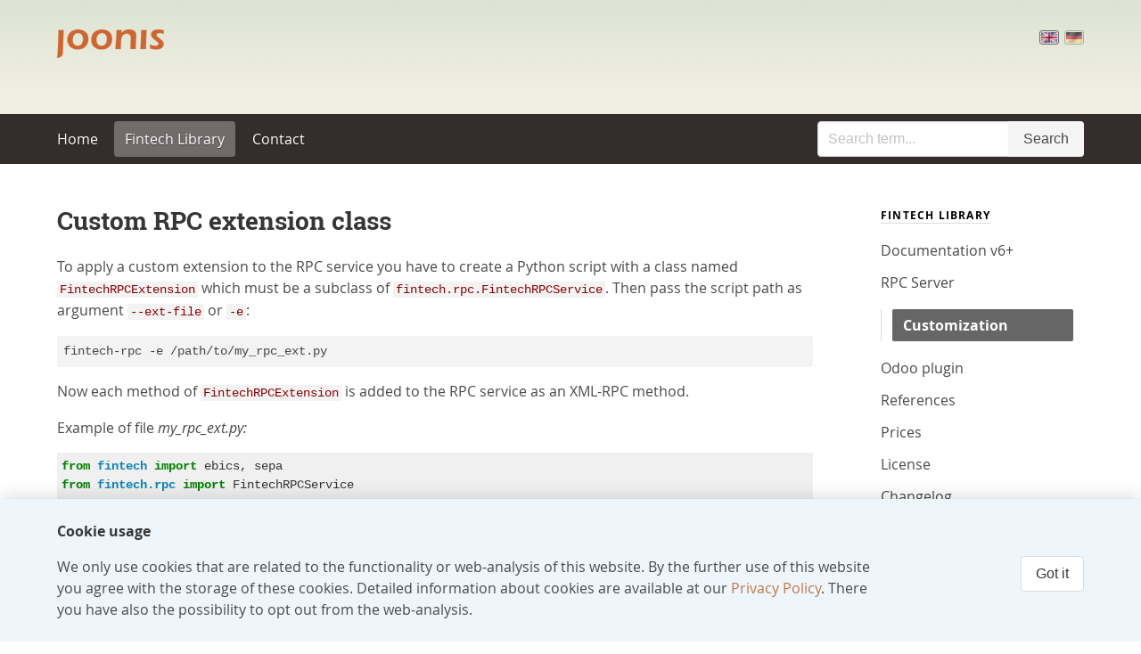

--- FILE ---
content_type: text/html; charset=utf-8
request_url: https://www.joonis.de/en/fintech/xml-rpc-server/rpc-extension-class/
body_size: 2764
content:
<!DOCTYPE html>
<html lang="en" class="no-js">
<head>
<meta charset="utf-8">
<title>
Custom RPC extension class - joonis.de</title>
<link rel="shortcut icon" type="image/x-icon" href="/static/images/favicon.ico">
<meta name="description" content="">
<meta name="viewport" content="width=device-width, initial-scale=1">
<meta name="robots" content="noarchive,noodp">
<link rel="stylesheet" href="/static/cache/css/min.d2b4621682b9.css" type="text/css">
<link type="text/kss" rel="kinetic-stylesheet" href="/static/kss/rules.kss">
<link type="text/kss" rel="kinetic-stylesheet" href="/kss/rules.kss">
<script src="/static/cache/js/min.0a04ed17be3d.js"></script>
<link rel="canonical" href="https://www.joonis.de/en/fintech/xml-rpc-server/rpc-extension-class/"></head>
<body id="top" class="contentpage">
<header class="section">
<div class="container">
<div id="language-selector" class="is-pulled-right">
<a href="/en/fintech/xml-rpc-server/rpc-extension-class/" class="active"><img src="/static/icons/lang/en.gif" width="18" height="12"
title="English" alt="English"></a>
<a href="/de/fintech/xml-rpc-server/rpc-extension-class/"><img src="/static/icons/lang/de.gif" width="18" height="12"
title="Deutsch" alt="Deutsch"></a></div>
<div id="logo" class="is-pulled-left">
<a href="/en/"><img src="/static/images/logo.png" width="120" height="34" title="Home" alt="Logo"></a></div></div></header>
<nav class="navbar is-spaced is-dark" role="navigation" aria-label="main navigation">
<div class="container">
<div class="navbar-brand">
<a href="#sidenav" class="navbar-item is-hidden-tablet">Menu&nbsp;<i class="fa fa-arrow-down"></i></a>
<a role="button" class="navbar-burger burger" aria-label="menu" aria-expanded="false" data-target="topnav">
<span aria-hidden="true"></span>
<span aria-hidden="true"></span>
<span aria-hidden="true"></span></a></div>
<div id="topnav" class="navbar-menu">
<div class="navbar-start">
<a href="/en/" title="Banking solutions for your business" class="navbar-item">Home</a>
<a href="/en/fintech/" title="Fintech package for Python (SEPA, EBICS &amp; more)" class="navbar-item is-active">Fintech Library</a>
<a href="/en/contact/" title="Contact" class="navbar-item">Contact</a></div>
<div class="navbar-end">
<div class="navbar-item">
<form action="/en/search/" method="get">
<div class="field has-addons">
<div class="control">
<input type="search" name="query" value="" placeholder="Search term..." class="input"></div>
<div class="control">
<input type="submit" value="Search" class="button is-light"></div></div></form></div></div></div></div></nav>
<main id="main" class="section">
<div class="container">
<div class="columns is-variable is-8">
<div class="column is-three-quarters">
<div class="content">
<h2 class="title">Custom RPC extension class</h2>
<p>To apply a custom extension to the RPC service you have to create a Python script with a class named <code>FintechRPCExtension</code> which must be a subclass of <code>fintech.rpc.FintechRPCService</code>. Then pass the script path as argument <code>--ext-file</code> or <code>-e</code>:</p><pre class="code">fintech-rpc -e /path/to/my_rpc_ext.py</pre><p>Now each method of <code>FintechRPCExtension</code> is added to the RPC service as an XML-RPC method.</p><p></p><p>Example of file <i>my_rpc_ext.py:</i></p>
<div class="pygments"><pre><span></span><code id="826b10029efd4c2ab677b750a3e56a44"><span class="kn">from</span> <span class="nn">fintech</span> <span class="kn">import</span> <span class="n">ebics</span><span class="p">,</span> <span class="n">sepa</span>
<span class="kn">from</span> <span class="nn">fintech.rpc</span> <span class="kn">import</span> <span class="n">FintechRPCService</span>

<span class="k">class</span> <span class="nc">FintechRPCExtension</span><span class="p">(</span><span class="n">FintechRPCService</span><span class="p">):</span>
    
    <span class="k">def</span> <span class="nf">add</span><span class="p">(</span><span class="bp">self</span><span class="p">,</span> <span class="n">val1</span><span class="p">,</span> <span class="n">val2</span><span class="p">):</span>
        <span class="k">return</span> <span class="n">val1</span> <span class="o">+</span> <span class="n">val2</span></code></pre></div></div></div>
<div class="column is-hidden-print">
<aside id="sidenav" class="menu">
<p class="menu-label"><a href="/en/fintech/">Fintech Library</a></p>
<ul class="menu-list">
<li><a href="/en/fintech/doc/" title="Python Fintech Documentation">Documentation v6+</a></li>
<li><a href="/en/fintech/xml-rpc-server/" title="Fintech Open Banking RPC Server"><span>RPC Server</span></a>
<ul class="menu-list">
<li><a href="/en/fintech/xml-rpc-server/rpc-extension-class/" title="Custom RPC extension class" class="is-active"><strong>Customization</strong></a></li></ul></li>
<li><a href="/en/fintech/odoo-ebics-plugin/" title="Odoo EBICS plugin">Odoo plugin</a></li>
<li><a href="/en/fintech/references/" title="References">References</a></li>
<li><a href="/en/fintech/prices/" title="License fees">Prices</a></li>
<li><a href="/en/fintech/license/" title="PyFintech License">License</a></li>
<li><a href="/en/fintech/changelog/" title="PyFintech Changelog">Changelog</a></li>
<li><a href="/en/fintech/kontocheck/" title="Python kontocheck library">kontocheck</a></li></ul></aside></div></div></div></main>
<footer class="footer">
<div class="content">
<div class="container is-clearfix">
<p class="is-pulled-right is-hidden-print">
<a href="/en/imprint/">Imprint &amp; Privacy</a> |
<a href="javascript:window.print();">Print</a> | <a href="#top">Top&nbsp;<i class="fa fa-arrow-up"></i></a></p>
<p class="is-pulled-left">
Copyright &copy; 2026 by joonis new media - All rights reserved.</p></div></div></footer>
<noscript><p><img src="https://stats.joonis.de/matomo.php?idsite=2&rec=1" style="border:0;" alt=""></p></noscript>
<section id="cookie-banner" class="section has-background-info-light">
<div class="container">
<div class="content">
<p class="is-size-6"><strong>Cookie usage</strong></p>
<div class="columns">
<div class="column is-four-fifths">
<p>
We only use cookies that are related to the functionality or web-analysis of this website. By the further use of this website you agree with the storage of these cookies. Detailed information about cookies are available at our <a href="/en/imprint/">Privacy Policy</a>. There you have also the possibility to opt out from the web-analysis.</p></div>
<div class="column is-one-fifths has-text-right">
<button id="cookies-accepted" class="button">Got it</button></div></div></div></div></section></body></html><!-- [base64] -->

--- FILE ---
content_type: text/kss
request_url: https://www.joonis.de/kss/rules.kss
body_size: 342
content:
/* KSS Main */

    @config {
        protocol: json;
        date-encoding: iso8601;
        timeout: 5000;
        csrf-selector: input[name="csrfmiddlewaretoken"];
        csrf-cookie: csrftoken;
        csrf-header: X-CSRFTOKEN;
    }
    
@config { endpoint: /kss/web/views; }

#kontocheck-form:submit {
  kss-action-server: try_kontocheck;
  evt-preventdefault: true;
  bankcode: formVar("bankcode");
  account: formVar("account");
}


--- FILE ---
content_type: text/javascript
request_url: https://www.joonis.de/static/cache/js/min.0a04ed17be3d.js
body_size: 30902
content:
if(self!=top)top.location=self.location;;/*! VelocityJS.org (1.3.1). (C) 2014 Julian Shapiro. MIT @license: en.wikipedia.org/wiki/MIT_License *//*! VelocityJS.org jQuery Shim (1.0.1). (C) 2014 The jQuery Foundation. MIT @license: en.wikipedia.org/wiki/MIT_License. */!function(a){"use strict";function b(a){var b=a.length,d=c.type(a);return"function"!==d&&!c.isWindow(a)&&(!(1!==a.nodeType||!b)||("array"===d||0===b||"number"==typeof b&&b>0&&b-1 in a))}if(!a.jQuery){var c=function(a,b){return new c.fn.init(a,b)};c.isWindow=function(a){return a&&a===a.window},c.type=function(a){return a?"object"==typeof a||"function"==typeof a?e[g.call(a)]||"object":typeof a:a+""},c.isArray=Array.isArray||function(a){return"array"===c.type(a)},c.isPlainObject=function(a){var b;if(!a||"object"!==c.type(a)||a.nodeType||c.isWindow(a))return!1;try{if(a.constructor&&!f.call(a,"constructor")&&!f.call(a.constructor.prototype,"isPrototypeOf"))return!1}catch(d){return!1}for(b in a);return void 0===b||f.call(a,b)},c.each=function(a,c,d){var e,f=0,g=a.length,h=b(a);if(d){if(h)for(;f<g&&(e=c.apply(a[f],d),e!==!1);f++);else for(f in a)if(a.hasOwnProperty(f)&&(e=c.apply(a[f],d),e===!1))break}else if(h)for(;f<g&&(e=c.call(a[f],f,a[f]),e!==!1);f++);else for(f in a)if(a.hasOwnProperty(f)&&(e=c.call(a[f],f,a[f]),e===!1))break;return a},c.data=function(a,b,e){if(void 0===e){var f=a[c.expando],g=f&&d[f];if(void 0===b)return g;if(g&&b in g)return g[b]}else if(void 0!==b){var h=a[c.expando]||(a[c.expando]=++c.uuid);return d[h]=d[h]||{},d[h][b]=e,e}},c.removeData=function(a,b){var e=a[c.expando],f=e&&d[e];f&&(b?c.each(b,function(a,b){delete f[b]}):delete d[e])},c.extend=function(){var a,b,d,e,f,g,h=arguments[0]||{},i=1,j=arguments.length,k=!1;for("boolean"==typeof h&&(k=h,h=arguments[i]||{},i++),"object"!=typeof h&&"function"!==c.type(h)&&(h={}),i===j&&(h=this,i--);i<j;i++)if(f=arguments[i])for(e in f)f.hasOwnProperty(e)&&(a=h[e],d=f[e],h!==d&&(k&&d&&(c.isPlainObject(d)||(b=c.isArray(d)))?(b?(b=!1,g=a&&c.isArray(a)?a:[]):g=a&&c.isPlainObject(a)?a:{},h[e]=c.extend(k,g,d)):void 0!==d&&(h[e]=d)));return h},c.queue=function(a,d,e){function f(a,c){var d=c||[];return a&&(b(Object(a))?!function(a,b){for(var c=+b.length,d=0,e=a.length;d<c;)a[e++]=b[d++];if(c!==c)for(;void 0!==b[d];)a[e++]=b[d++];return a.length=e,a}(d,"string"==typeof a?[a]:a):[].push.call(d,a)),d}if(a){d=(d||"fx")+"queue";var g=c.data(a,d);return e?(!g||c.isArray(e)?g=c.data(a,d,f(e)):g.push(e),g):g||[]}},c.dequeue=function(a,b){c.each(a.nodeType?[a]:a,function(a,d){b=b||"fx";var e=c.queue(d,b),f=e.shift();"inprogress"===f&&(f=e.shift()),f&&("fx"===b&&e.unshift("inprogress"),f.call(d,function(){c.dequeue(d,b)}))})},c.fn=c.prototype={init:function(a){if(a.nodeType)return this[0]=a,this;throw new Error("Not a DOM node.")},offset:function(){var b=this[0].getBoundingClientRect?this[0].getBoundingClientRect():{top:0,left:0};return{top:b.top+(a.pageYOffset||document.scrollTop||0)-(document.clientTop||0),left:b.left+(a.pageXOffset||document.scrollLeft||0)-(document.clientLeft||0)}},position:function(){function a(a){for(var b=a.offsetParent||document;b&&"html"!==b.nodeType.toLowerCase&&"static"===b.style.position;)b=b.offsetParent;return b||document}var b=this[0],d=a(b),e=this.offset(),f=/^(?:body|html)$/i.test(d.nodeName)?{top:0,left:0}:c(d).offset();return e.top-=parseFloat(b.style.marginTop)||0,e.left-=parseFloat(b.style.marginLeft)||0,d.style&&(f.top+=parseFloat(d.style.borderTopWidth)||0,f.left+=parseFloat(d.style.borderLeftWidth)||0),{top:e.top-f.top,left:e.left-f.left}}};var d={};c.expando="velocity"+(new Date).getTime(),c.uuid=0;for(var e={},f=e.hasOwnProperty,g=e.toString,h="Boolean Number String Function Array Date RegExp Object Error".split(" "),i=0;i<h.length;i++)e["[object "+h[i]+"]"]=h[i].toLowerCase();c.fn.init.prototype=c.fn,a.Velocity={Utilities:c}}}(window),function(a){"use strict";"object"==typeof module&&"object"==typeof module.exports?module.exports=a():"function"==typeof define&&define.amd?define(a):a()}(function(){"use strict";return function(a,b,c,d){function e(a){for(var b=-1,c=a?a.length:0,d=[];++b<c;){var e=a[b];e&&d.push(e)}return d}function f(a){return p.isWrapped(a)?a=[].slice.call(a):p.isNode(a)&&(a=[a]),a}function g(a){var b=m.data(a,"velocity");return null===b?d:b}function h(a){return function(b){return Math.round(b*a)*(1/a)}}function i(a,c,d,e){function f(a,b){return 1-3*b+3*a}function g(a,b){return 3*b-6*a}function h(a){return 3*a}function i(a,b,c){return((f(b,c)*a+g(b,c))*a+h(b))*a}function j(a,b,c){return 3*f(b,c)*a*a+2*g(b,c)*a+h(b)}function k(b,c){for(var e=0;e<p;++e){var f=j(c,a,d);if(0===f)return c;var g=i(c,a,d)-b;c-=g/f}return c}function l(){for(var b=0;b<t;++b)x[b]=i(b*u,a,d)}function m(b,c,e){var f,g,h=0;do g=c+(e-c)/2,f=i(g,a,d)-b,f>0?e=g:c=g;while(Math.abs(f)>r&&++h<s);return g}function n(b){for(var c=0,e=1,f=t-1;e!==f&&x[e]<=b;++e)c+=u;--e;var g=(b-x[e])/(x[e+1]-x[e]),h=c+g*u,i=j(h,a,d);return i>=q?k(b,h):0===i?h:m(b,c,c+u)}function o(){y=!0,a===c&&d===e||l()}var p=4,q=.001,r=1e-7,s=10,t=11,u=1/(t-1),v="Float32Array"in b;if(4!==arguments.length)return!1;for(var w=0;w<4;++w)if("number"!=typeof arguments[w]||isNaN(arguments[w])||!isFinite(arguments[w]))return!1;a=Math.min(a,1),d=Math.min(d,1),a=Math.max(a,0),d=Math.max(d,0);var x=v?new Float32Array(t):new Array(t),y=!1,z=function(b){return y||o(),a===c&&d===e?b:0===b?0:1===b?1:i(n(b),c,e)};z.getControlPoints=function(){return[{x:a,y:c},{x:d,y:e}]};var A="generateBezier("+[a,c,d,e]+")";return z.toString=function(){return A},z}function j(a,b){var c=a;return p.isString(a)?t.Easings[a]||(c=!1):c=p.isArray(a)&&1===a.length?h.apply(null,a):p.isArray(a)&&2===a.length?u.apply(null,a.concat([b])):!(!p.isArray(a)||4!==a.length)&&i.apply(null,a),c===!1&&(c=t.Easings[t.defaults.easing]?t.defaults.easing:s),c}function k(a){if(a){var b=(new Date).getTime(),c=t.State.calls.length;c>1e4&&(t.State.calls=e(t.State.calls),c=t.State.calls.length);for(var f=0;f<c;f++)if(t.State.calls[f]){var h=t.State.calls[f],i=h[0],j=h[2],n=h[3],o=!!n,q=null;n||(n=t.State.calls[f][3]=b-16);for(var r=Math.min((b-n)/j.duration,1),s=0,u=i.length;s<u;s++){var w=i[s],y=w.element;if(g(y)){var z=!1;if(j.display!==d&&null!==j.display&&"none"!==j.display){if("flex"===j.display){var A=["-webkit-box","-moz-box","-ms-flexbox","-webkit-flex"];m.each(A,function(a,b){v.setPropertyValue(y,"display",b)})}v.setPropertyValue(y,"display",j.display)}j.visibility!==d&&"hidden"!==j.visibility&&v.setPropertyValue(y,"visibility",j.visibility);for(var B in w)if(w.hasOwnProperty(B)&&"element"!==B){var C,D=w[B],E=p.isString(D.easing)?t.Easings[D.easing]:D.easing;if(1===r)C=D.endValue;else{var F=D.endValue-D.startValue;if(C=D.startValue+F*E(r,j,F),!o&&C===D.currentValue)continue}if(D.currentValue=C,"tween"===B)q=C;else{var G;if(v.Hooks.registered[B]){G=v.Hooks.getRoot(B);var H=g(y).rootPropertyValueCache[G];H&&(D.rootPropertyValue=H)}var I=v.setPropertyValue(y,B,D.currentValue+(0===parseFloat(C)?"":D.unitType),D.rootPropertyValue,D.scrollData);v.Hooks.registered[B]&&(v.Normalizations.registered[G]?g(y).rootPropertyValueCache[G]=v.Normalizations.registered[G]("extract",null,I[1]):g(y).rootPropertyValueCache[G]=I[1]),"transform"===I[0]&&(z=!0)}}j.mobileHA&&g(y).transformCache.translate3d===d&&(g(y).transformCache.translate3d="(0px, 0px, 0px)",z=!0),z&&v.flushTransformCache(y)}}j.display!==d&&"none"!==j.display&&(t.State.calls[f][2].display=!1),j.visibility!==d&&"hidden"!==j.visibility&&(t.State.calls[f][2].visibility=!1),j.progress&&j.progress.call(h[1],h[1],r,Math.max(0,n+j.duration-b),n,q),1===r&&l(f)}}t.State.isTicking&&x(k)}function l(a,b){if(!t.State.calls[a])return!1;for(var c=t.State.calls[a][0],e=t.State.calls[a][1],f=t.State.calls[a][2],h=t.State.calls[a][4],i=!1,j=0,k=c.length;j<k;j++){var l=c[j].element;b||f.loop||("none"===f.display&&v.setPropertyValue(l,"display",f.display),"hidden"===f.visibility&&v.setPropertyValue(l,"visibility",f.visibility));var n=g(l);if(f.loop!==!0&&(m.queue(l)[1]===d||!/\.velocityQueueEntryFlag/i.test(m.queue(l)[1]))&&n){n.isAnimating=!1,n.rootPropertyValueCache={};var o=!1;m.each(v.Lists.transforms3D,function(a,b){var c=/^scale/.test(b)?1:0,e=n.transformCache[b];n.transformCache[b]!==d&&new RegExp("^\\("+c+"[^.]").test(e)&&(o=!0,delete n.transformCache[b])}),f.mobileHA&&(o=!0,delete n.transformCache.translate3d),o&&v.flushTransformCache(l),v.Values.removeClass(l,"velocity-animating")}if(!b&&f.complete&&!f.loop&&j===k-1)try{f.complete.call(e,e)}catch(p){setTimeout(function(){throw p},1)}h&&f.loop!==!0&&h(e),n&&f.loop===!0&&!b&&(m.each(n.tweensContainer,function(a,b){if(/^rotate/.test(a)&&(parseFloat(b.startValue)-parseFloat(b.endValue))%360===0){var c=b.startValue;b.startValue=b.endValue,b.endValue=c}/^backgroundPosition/.test(a)&&100===parseFloat(b.endValue)&&"%"===b.unitType&&(b.endValue=0,b.startValue=100)}),t(l,"reverse",{loop:!0,delay:f.delay})),f.queue!==!1&&m.dequeue(l,f.queue)}t.State.calls[a]=!1;for(var q=0,r=t.State.calls.length;q<r;q++)if(t.State.calls[q]!==!1){i=!0;break}i===!1&&(t.State.isTicking=!1,delete t.State.calls,t.State.calls=[])}var m,n=function(){if(c.documentMode)return c.documentMode;for(var a=7;a>4;a--){var b=c.createElement("div");if(b.innerHTML="<!--[if IE "+a+"]><span></span><![endif]-->",b.getElementsByTagName("span").length)return b=null,a}return d}(),o=function(){var a=0;return b.webkitRequestAnimationFrame||b.mozRequestAnimationFrame||function(b){var c,d=(new Date).getTime();return c=Math.max(0,16-(d-a)),a=d+c,setTimeout(function(){b(d+c)},c)}}(),p={isString:function(a){return"string"==typeof a},isArray:Array.isArray||function(a){return"[object Array]"===Object.prototype.toString.call(a)},isFunction:function(a){return"[object Function]"===Object.prototype.toString.call(a)},isNode:function(a){return a&&a.nodeType},isNodeList:function(a){return"object"==typeof a&&/^\[object (HTMLCollection|NodeList|Object)\]$/.test(Object.prototype.toString.call(a))&&a.length!==d&&(0===a.length||"object"==typeof a[0]&&a[0].nodeType>0)},isWrapped:function(a){return a&&(a.jquery||b.Zepto&&b.Zepto.zepto.isZ(a))},isSVG:function(a){return b.SVGElement&&a instanceof b.SVGElement},isEmptyObject:function(a){for(var b in a)if(a.hasOwnProperty(b))return!1;return!0}},q=!1;if(a.fn&&a.fn.jquery?(m=a,q=!0):m=b.Velocity.Utilities,n<=8&&!q)throw new Error("Velocity: IE8 and below require jQuery to be loaded before Velocity.");if(n<=7)return void(jQuery.fn.velocity=jQuery.fn.animate);var r=400,s="swing",t={State:{isMobile:/Android|webOS|iPhone|iPad|iPod|BlackBerry|IEMobile|Opera Mini/i.test(navigator.userAgent),isAndroid:/Android/i.test(navigator.userAgent),isGingerbread:/Android 2\.3\.[3-7]/i.test(navigator.userAgent),isChrome:b.chrome,isFirefox:/Firefox/i.test(navigator.userAgent),prefixElement:c.createElement("div"),prefixMatches:{},scrollAnchor:null,scrollPropertyLeft:null,scrollPropertyTop:null,isTicking:!1,calls:[]},CSS:{},Utilities:m,Redirects:{},Easings:{},Promise:b.Promise,defaults:{queue:"",duration:r,easing:s,begin:d,complete:d,progress:d,display:d,visibility:d,loop:!1,delay:!1,mobileHA:!0,_cacheValues:!0},init:function(a){m.data(a,"velocity",{isSVG:p.isSVG(a),isAnimating:!1,computedStyle:null,tweensContainer:null,rootPropertyValueCache:{},transformCache:{}})},hook:null,mock:!1,version:{major:1,minor:3,patch:1},debug:!1};b.pageYOffset!==d?(t.State.scrollAnchor=b,t.State.scrollPropertyLeft="pageXOffset",t.State.scrollPropertyTop="pageYOffset"):(t.State.scrollAnchor=c.documentElement||c.body.parentNode||c.body,t.State.scrollPropertyLeft="scrollLeft",t.State.scrollPropertyTop="scrollTop");var u=function(){function a(a){return-a.tension*a.x-a.friction*a.v}function b(b,c,d){var e={x:b.x+d.dx*c,v:b.v+d.dv*c,tension:b.tension,friction:b.friction};return{dx:e.v,dv:a(e)}}function c(c,d){var e={dx:c.v,dv:a(c)},f=b(c,.5*d,e),g=b(c,.5*d,f),h=b(c,d,g),i=1/6*(e.dx+2*(f.dx+g.dx)+h.dx),j=1/6*(e.dv+2*(f.dv+g.dv)+h.dv);return c.x=c.x+i*d,c.v=c.v+j*d,c}return function d(a,b,e){var f,g,h,i={x:-1,v:0,tension:null,friction:null},j=[0],k=0,l=1e-4,m=.016;for(a=parseFloat(a)||500,b=parseFloat(b)||20,e=e||null,i.tension=a,i.friction=b,f=null!==e,f?(k=d(a,b),g=k/e*m):g=m;;)if(h=c(h||i,g),j.push(1+h.x),k+=16,!(Math.abs(h.x)>l&&Math.abs(h.v)>l))break;return f?function(a){return j[a*(j.length-1)|0]}:k}}();t.Easings={linear:function(a){return a},swing:function(a){return.5-Math.cos(a*Math.PI)/2},spring:function(a){return 1-Math.cos(4.5*a*Math.PI)*Math.exp(6*-a)}},m.each([["ease",[.25,.1,.25,1]],["ease-in",[.42,0,1,1]],["ease-out",[0,0,.58,1]],["ease-in-out",[.42,0,.58,1]],["easeInSine",[.47,0,.745,.715]],["easeOutSine",[.39,.575,.565,1]],["easeInOutSine",[.445,.05,.55,.95]],["easeInQuad",[.55,.085,.68,.53]],["easeOutQuad",[.25,.46,.45,.94]],["easeInOutQuad",[.455,.03,.515,.955]],["easeInCubic",[.55,.055,.675,.19]],["easeOutCubic",[.215,.61,.355,1]],["easeInOutCubic",[.645,.045,.355,1]],["easeInQuart",[.895,.03,.685,.22]],["easeOutQuart",[.165,.84,.44,1]],["easeInOutQuart",[.77,0,.175,1]],["easeInQuint",[.755,.05,.855,.06]],["easeOutQuint",[.23,1,.32,1]],["easeInOutQuint",[.86,0,.07,1]],["easeInExpo",[.95,.05,.795,.035]],["easeOutExpo",[.19,1,.22,1]],["easeInOutExpo",[1,0,0,1]],["easeInCirc",[.6,.04,.98,.335]],["easeOutCirc",[.075,.82,.165,1]],["easeInOutCirc",[.785,.135,.15,.86]]],function(a,b){t.Easings[b[0]]=i.apply(null,b[1])});var v=t.CSS={RegEx:{isHex:/^#([A-f\d]{3}){1,2}$/i,valueUnwrap:/^[A-z]+\((.*)\)$/i,wrappedValueAlreadyExtracted:/[0-9.]+ [0-9.]+ [0-9.]+( [0-9.]+)?/,valueSplit:/([A-z]+\(.+\))|(([A-z0-9#-.]+?)(?=\s|$))/gi},Lists:{colors:["fill","stroke","stopColor","color","backgroundColor","borderColor","borderTopColor","borderRightColor","borderBottomColor","borderLeftColor","outlineColor"],transformsBase:["translateX","translateY","scale","scaleX","scaleY","skewX","skewY","rotateZ"],transforms3D:["transformPerspective","translateZ","scaleZ","rotateX","rotateY"]},Hooks:{templates:{textShadow:["Color X Y Blur","black 0px 0px 0px"],boxShadow:["Color X Y Blur Spread","black 0px 0px 0px 0px"],clip:["Top Right Bottom Left","0px 0px 0px 0px"],backgroundPosition:["X Y","0% 0%"],transformOrigin:["X Y Z","50% 50% 0px"],perspectiveOrigin:["X Y","50% 50%"]},registered:{},register:function(){for(var a=0;a<v.Lists.colors.length;a++){var b="color"===v.Lists.colors[a]?"0 0 0 1":"255 255 255 1";v.Hooks.templates[v.Lists.colors[a]]=["Red Green Blue Alpha",b]}var c,d,e;if(n)for(c in v.Hooks.templates)if(v.Hooks.templates.hasOwnProperty(c)){d=v.Hooks.templates[c],e=d[0].split(" ");var f=d[1].match(v.RegEx.valueSplit);"Color"===e[0]&&(e.push(e.shift()),f.push(f.shift()),v.Hooks.templates[c]=[e.join(" "),f.join(" ")])}for(c in v.Hooks.templates)if(v.Hooks.templates.hasOwnProperty(c)){d=v.Hooks.templates[c],e=d[0].split(" ");for(var g in e)if(e.hasOwnProperty(g)){var h=c+e[g],i=g;v.Hooks.registered[h]=[c,i]}}},getRoot:function(a){var b=v.Hooks.registered[a];return b?b[0]:a},cleanRootPropertyValue:function(a,b){return v.RegEx.valueUnwrap.test(b)&&(b=b.match(v.RegEx.valueUnwrap)[1]),v.Values.isCSSNullValue(b)&&(b=v.Hooks.templates[a][1]),b},extractValue:function(a,b){var c=v.Hooks.registered[a];if(c){var d=c[0],e=c[1];return b=v.Hooks.cleanRootPropertyValue(d,b),b.toString().match(v.RegEx.valueSplit)[e]}return b},injectValue:function(a,b,c){var d=v.Hooks.registered[a];if(d){var e,f,g=d[0],h=d[1];return c=v.Hooks.cleanRootPropertyValue(g,c),e=c.toString().match(v.RegEx.valueSplit),e[h]=b,f=e.join(" ")}return c}},Normalizations:{registered:{clip:function(a,b,c){switch(a){case"name":return"clip";case"extract":var d;return v.RegEx.wrappedValueAlreadyExtracted.test(c)?d=c:(d=c.toString().match(v.RegEx.valueUnwrap),d=d?d[1].replace(/,(\s+)?/g," "):c),d;case"inject":return"rect("+c+")"}},blur:function(a,b,c){switch(a){case"name":return t.State.isFirefox?"filter":"-webkit-filter";case"extract":var d=parseFloat(c);if(!d&&0!==d){var e=c.toString().match(/blur\(([0-9]+[A-z]+)\)/i);d=e?e[1]:0}return d;case"inject":return parseFloat(c)?"blur("+c+")":"none"}},opacity:function(a,b,c){if(n<=8)switch(a){case"name":return"filter";case"extract":var d=c.toString().match(/alpha\(opacity=(.*)\)/i);return c=d?d[1]/100:1;case"inject":return b.style.zoom=1,parseFloat(c)>=1?"":"alpha(opacity="+parseInt(100*parseFloat(c),10)+")"}else switch(a){case"name":return"opacity";case"extract":return c;case"inject":return c}}},register:function(){n&&!(n>9)||t.State.isGingerbread||(v.Lists.transformsBase=v.Lists.transformsBase.concat(v.Lists.transforms3D));for(var a=0;a<v.Lists.transformsBase.length;a++)!function(){var b=v.Lists.transformsBase[a];v.Normalizations.registered[b]=function(a,c,e){switch(a){case"name":return"transform";case"extract":return g(c)===d||g(c).transformCache[b]===d?/^scale/i.test(b)?1:0:g(c).transformCache[b].replace(/[()]/g,"");case"inject":var f=!1;switch(b.substr(0,b.length-1)){case"translate":f=!/(%|px|em|rem|vw|vh|\d)$/i.test(e);break;case"scal":case"scale":t.State.isAndroid&&g(c).transformCache[b]===d&&e<1&&(e=1),f=!/(\d)$/i.test(e);break;case"skew":f=!/(deg|\d)$/i.test(e);break;case"rotate":f=!/(deg|\d)$/i.test(e)}return f||(g(c).transformCache[b]="("+e+")"),g(c).transformCache[b]}}}();for(var b=0;b<v.Lists.colors.length;b++)!function(){var a=v.Lists.colors[b];v.Normalizations.registered[a]=function(b,c,e){switch(b){case"name":return a;case"extract":var f;if(v.RegEx.wrappedValueAlreadyExtracted.test(e))f=e;else{var g,h={black:"rgb(0, 0, 0)",blue:"rgb(0, 0, 255)",gray:"rgb(128, 128, 128)",green:"rgb(0, 128, 0)",red:"rgb(255, 0, 0)",white:"rgb(255, 255, 255)"};/^[A-z]+$/i.test(e)?g=h[e]!==d?h[e]:h.black:v.RegEx.isHex.test(e)?g="rgb("+v.Values.hexToRgb(e).join(" ")+")":/^rgba?\(/i.test(e)||(g=h.black),f=(g||e).toString().match(v.RegEx.valueUnwrap)[1].replace(/,(\s+)?/g," ")}return(!n||n>8)&&3===f.split(" ").length&&(f+=" 1"),f;case"inject":return n<=8?4===e.split(" ").length&&(e=e.split(/\s+/).slice(0,3).join(" ")):3===e.split(" ").length&&(e+=" 1"),(n<=8?"rgb":"rgba")+"("+e.replace(/\s+/g,",").replace(/\.(\d)+(?=,)/g,"")+")"}}}()}},Names:{camelCase:function(a){return a.replace(/-(\w)/g,function(a,b){return b.toUpperCase()})},SVGAttribute:function(a){var b="width|height|x|y|cx|cy|r|rx|ry|x1|x2|y1|y2";return(n||t.State.isAndroid&&!t.State.isChrome)&&(b+="|transform"),new RegExp("^("+b+")$","i").test(a)},prefixCheck:function(a){if(t.State.prefixMatches[a])return[t.State.prefixMatches[a],!0];for(var b=["","Webkit","Moz","ms","O"],c=0,d=b.length;c<d;c++){var e;if(e=0===c?a:b[c]+a.replace(/^\w/,function(a){return a.toUpperCase()}),p.isString(t.State.prefixElement.style[e]))return t.State.prefixMatches[a]=e,[e,!0]}return[a,!1]}},Values:{hexToRgb:function(a){var b,c=/^#?([a-f\d])([a-f\d])([a-f\d])$/i,d=/^#?([a-f\d]{2})([a-f\d]{2})([a-f\d]{2})$/i;return a=a.replace(c,function(a,b,c,d){return b+b+c+c+d+d}),b=d.exec(a),b?[parseInt(b[1],16),parseInt(b[2],16),parseInt(b[3],16)]:[0,0,0]},isCSSNullValue:function(a){return!a||/^(none|auto|transparent|(rgba\(0, ?0, ?0, ?0\)))$/i.test(a)},getUnitType:function(a){return/^(rotate|skew)/i.test(a)?"deg":/(^(scale|scaleX|scaleY|scaleZ|alpha|flexGrow|flexHeight|zIndex|fontWeight)$)|((opacity|red|green|blue|alpha)$)/i.test(a)?"":"px"},getDisplayType:function(a){var b=a&&a.tagName.toString().toLowerCase();return/^(b|big|i|small|tt|abbr|acronym|cite|code|dfn|em|kbd|strong|samp|var|a|bdo|br|img|map|object|q|script|span|sub|sup|button|input|label|select|textarea)$/i.test(b)?"inline":/^(li)$/i.test(b)?"list-item":/^(tr)$/i.test(b)?"table-row":/^(table)$/i.test(b)?"table":/^(tbody)$/i.test(b)?"table-row-group":"block"},addClass:function(a,b){a.classList?a.classList.add(b):a.className+=(a.className.length?" ":"")+b},removeClass:function(a,b){a.classList?a.classList.remove(b):a.className=a.className.toString().replace(new RegExp("(^|\\s)"+b.split(" ").join("|")+"(\\s|$)","gi")," ")}},getPropertyValue:function(a,c,e,f){function h(a,c){var e=0;if(n<=8)e=m.css(a,c);else{var i=!1;/^(width|height)$/.test(c)&&0===v.getPropertyValue(a,"display")&&(i=!0,v.setPropertyValue(a,"display",v.Values.getDisplayType(a)));var j=function(){i&&v.setPropertyValue(a,"display","none")};if(!f){if("height"===c&&"border-box"!==v.getPropertyValue(a,"boxSizing").toString().toLowerCase()){var k=a.offsetHeight-(parseFloat(v.getPropertyValue(a,"borderTopWidth"))||0)-(parseFloat(v.getPropertyValue(a,"borderBottomWidth"))||0)-(parseFloat(v.getPropertyValue(a,"paddingTop"))||0)-(parseFloat(v.getPropertyValue(a,"paddingBottom"))||0);return j(),k}if("width"===c&&"border-box"!==v.getPropertyValue(a,"boxSizing").toString().toLowerCase()){var l=a.offsetWidth-(parseFloat(v.getPropertyValue(a,"borderLeftWidth"))||0)-(parseFloat(v.getPropertyValue(a,"borderRightWidth"))||0)-(parseFloat(v.getPropertyValue(a,"paddingLeft"))||0)-(parseFloat(v.getPropertyValue(a,"paddingRight"))||0);return j(),l}}var o;o=g(a)===d?b.getComputedStyle(a,null):g(a).computedStyle?g(a).computedStyle:g(a).computedStyle=b.getComputedStyle(a,null),"borderColor"===c&&(c="borderTopColor"),e=9===n&&"filter"===c?o.getPropertyValue(c):o[c],""!==e&&null!==e||(e=a.style[c]),j()}if("auto"===e&&/^(top|right|bottom|left)$/i.test(c)){var p=h(a,"position");("fixed"===p||"absolute"===p&&/top|left/i.test(c))&&(e=m(a).position()[c]+"px")}return e}var i;if(v.Hooks.registered[c]){var j=c,k=v.Hooks.getRoot(j);e===d&&(e=v.getPropertyValue(a,v.Names.prefixCheck(k)[0])),v.Normalizations.registered[k]&&(e=v.Normalizations.registered[k]("extract",a,e)),i=v.Hooks.extractValue(j,e)}else if(v.Normalizations.registered[c]){var l,o;l=v.Normalizations.registered[c]("name",a),"transform"!==l&&(o=h(a,v.Names.prefixCheck(l)[0]),v.Values.isCSSNullValue(o)&&v.Hooks.templates[c]&&(o=v.Hooks.templates[c][1])),i=v.Normalizations.registered[c]("extract",a,o)}if(!/^[\d-]/.test(i)){var p=g(a);if(p&&p.isSVG&&v.Names.SVGAttribute(c))if(/^(height|width)$/i.test(c))try{i=a.getBBox()[c]}catch(q){i=0}else i=a.getAttribute(c);else i=h(a,v.Names.prefixCheck(c)[0])}return v.Values.isCSSNullValue(i)&&(i=0),t.debug>=2&&console.log("Get "+c+": "+i),i},setPropertyValue:function(a,c,d,e,f){var h=c;if("scroll"===c)f.container?f.container["scroll"+f.direction]=d:"Left"===f.direction?b.scrollTo(d,f.alternateValue):b.scrollTo(f.alternateValue,d);else if(v.Normalizations.registered[c]&&"transform"===v.Normalizations.registered[c]("name",a))v.Normalizations.registered[c]("inject",a,d),h="transform",d=g(a).transformCache[c];else{if(v.Hooks.registered[c]){var i=c,j=v.Hooks.getRoot(c);e=e||v.getPropertyValue(a,j),d=v.Hooks.injectValue(i,d,e),c=j}if(v.Normalizations.registered[c]&&(d=v.Normalizations.registered[c]("inject",a,d),c=v.Normalizations.registered[c]("name",a)),h=v.Names.prefixCheck(c)[0],n<=8)try{a.style[h]=d}catch(k){t.debug&&console.log("Browser does not support ["+d+"] for ["+h+"]")}else{var l=g(a);l&&l.isSVG&&v.Names.SVGAttribute(c)?a.setAttribute(c,d):a.style[h]=d}t.debug>=2&&console.log("Set "+c+" ("+h+"): "+d)}return[h,d]},flushTransformCache:function(a){var b="",c=g(a);if((n||t.State.isAndroid&&!t.State.isChrome)&&c&&c.isSVG){var d=function(b){return parseFloat(v.getPropertyValue(a,b))},e={translate:[d("translateX"),d("translateY")],skewX:[d("skewX")],skewY:[d("skewY")],scale:1!==d("scale")?[d("scale"),d("scale")]:[d("scaleX"),d("scaleY")],rotate:[d("rotateZ"),0,0]};m.each(g(a).transformCache,function(a){/^translate/i.test(a)?a="translate":/^scale/i.test(a)?a="scale":/^rotate/i.test(a)&&(a="rotate"),e[a]&&(b+=a+"("+e[a].join(" ")+") ",delete e[a])})}else{var f,h;m.each(g(a).transformCache,function(c){return f=g(a).transformCache[c],"transformPerspective"===c?(h=f,!0):(9===n&&"rotateZ"===c&&(c="rotate"),void(b+=c+f+" "))}),h&&(b="perspective"+h+" "+b)}v.setPropertyValue(a,"transform",b)}};v.Hooks.register(),v.Normalizations.register(),t.hook=function(a,b,c){var e;return a=f(a),m.each(a,function(a,f){if(g(f)===d&&t.init(f),c===d)e===d&&(e=t.CSS.getPropertyValue(f,b));else{var h=t.CSS.setPropertyValue(f,b,c);"transform"===h[0]&&t.CSS.flushTransformCache(f),e=h}}),e};var w=function(){function a(){return i?C.promise||null:n}function e(a,e){function f(f){var n,o;if(i.begin&&0===z)try{i.begin.call(q,q)}catch(r){setTimeout(function(){throw r},1)}if("scroll"===D){var w,x,A,B=/^x$/i.test(i.axis)?"Left":"Top",E=parseFloat(i.offset)||0;i.container?p.isWrapped(i.container)||p.isNode(i.container)?(i.container=i.container[0]||i.container,w=i.container["scroll"+B],A=w+m(a).position()[B.toLowerCase()]+E):i.container=null:(w=t.State.scrollAnchor[t.State["scrollProperty"+B]],x=t.State.scrollAnchor[t.State["scrollProperty"+("Left"===B?"Top":"Left")]],A=m(a).offset()[B.toLowerCase()]+E),l={scroll:{rootPropertyValue:!1,startValue:w,currentValue:w,endValue:A,unitType:"",easing:i.easing,scrollData:{container:i.container,direction:B,alternateValue:x}},element:a},t.debug&&console.log("tweensContainer (scroll): ",l.scroll,a)}else if("reverse"===D){if(n=g(a),!n)return;if(!n.tweensContainer)return void m.dequeue(a,i.queue);"none"===n.opts.display&&(n.opts.display="auto"),"hidden"===n.opts.visibility&&(n.opts.visibility="visible"),n.opts.loop=!1,n.opts.begin=null,n.opts.complete=null,u.easing||delete i.easing,u.duration||delete i.duration,i=m.extend({},n.opts,i),o=m.extend(!0,{},n?n.tweensContainer:null);for(var F in o)if(o.hasOwnProperty(F)&&"element"!==F){var G=o[F].startValue;o[F].startValue=o[F].currentValue=o[F].endValue,o[F].endValue=G,p.isEmptyObject(u)||(o[F].easing=i.easing),t.debug&&console.log("reverse tweensContainer ("+F+"): "+JSON.stringify(o[F]),a)}l=o}else if("start"===D){n=g(a),n&&n.tweensContainer&&n.isAnimating===!0&&(o=n.tweensContainer);var H=function(b,c){var f,g,h;return p.isArray(b)?(f=b[0],!p.isArray(b[1])&&/^[\d-]/.test(b[1])||p.isFunction(b[1])||v.RegEx.isHex.test(b[1])?h=b[1]:(p.isString(b[1])&&!v.RegEx.isHex.test(b[1])||p.isArray(b[1]))&&(g=c?b[1]:j(b[1],i.duration),b[2]!==d&&(h=b[2]))):f=b,c||(g=g||i.easing),p.isFunction(f)&&(f=f.call(a,e,y)),p.isFunction(h)&&(h=h.call(a,e,y)),[f||0,g,h]};m.each(s,function(a,b){if(RegExp("^"+v.Lists.colors.join("$|^")+"$").test(v.Names.camelCase(a))){var c=H(b,!0),e=c[0],f=c[1],g=c[2];if(v.RegEx.isHex.test(e)){for(var h=["Red","Green","Blue"],i=v.Values.hexToRgb(e),j=g?v.Values.hexToRgb(g):d,k=0;k<h.length;k++){var l=[i[k]];f&&l.push(f),j!==d&&l.push(j[k]),s[v.Names.camelCase(a)+h[k]]=l}delete s[a]}}});for(var K in s)if(s.hasOwnProperty(K)){var L=H(s[K]),M=L[0],N=L[1],O=L[2];K=v.Names.camelCase(K);var P=v.Hooks.getRoot(K),Q=!1;if(n&&n.isSVG||"tween"===P||v.Names.prefixCheck(P)[1]!==!1||v.Normalizations.registered[P]!==d){(i.display!==d&&null!==i.display&&"none"!==i.display||i.visibility!==d&&"hidden"!==i.visibility)&&/opacity|filter/.test(K)&&!O&&0!==M&&(O=0),i._cacheValues&&o&&o[K]?(O===d&&(O=o[K].endValue+o[K].unitType),Q=n.rootPropertyValueCache[P]):v.Hooks.registered[K]?O===d?(Q=v.getPropertyValue(a,P),O=v.getPropertyValue(a,K,Q)):Q=v.Hooks.templates[P][1]:O===d&&(O=v.getPropertyValue(a,K));var R,S,T,U=!1,V=function(a,b){var c,d;return d=(b||"0").toString().toLowerCase().replace(/[%A-z]+$/,function(a){return c=a,""}),c||(c=v.Values.getUnitType(a)),[d,c]};R=V(K,O),O=R[0],T=R[1],R=V(K,M),M=R[0].replace(/^([+-\/*])=/,function(a,b){return U=b,""}),S=R[1],O=parseFloat(O)||0,M=parseFloat(M)||0,"%"===S&&(/^(fontSize|lineHeight)$/.test(K)?(M/=100,S="em"):/^scale/.test(K)?(M/=100,S=""):/(Red|Green|Blue)$/i.test(K)&&(M=M/100*255,S=""));var W=function(){var d={myParent:a.parentNode||c.body,position:v.getPropertyValue(a,"position"),fontSize:v.getPropertyValue(a,"fontSize")},e=d.position===I.lastPosition&&d.myParent===I.lastParent,f=d.fontSize===I.lastFontSize;I.lastParent=d.myParent,I.lastPosition=d.position,I.lastFontSize=d.fontSize;var g=100,h={};if(f&&e)h.emToPx=I.lastEmToPx,h.percentToPxWidth=I.lastPercentToPxWidth,h.percentToPxHeight=I.lastPercentToPxHeight;else{var i=n&&n.isSVG?c.createElementNS("http://www.w3.org/2000/svg","rect"):c.createElement("div");t.init(i),d.myParent.appendChild(i),m.each(["overflow","overflowX","overflowY"],function(a,b){t.CSS.setPropertyValue(i,b,"hidden")}),t.CSS.setPropertyValue(i,"position",d.position),t.CSS.setPropertyValue(i,"fontSize",d.fontSize),t.CSS.setPropertyValue(i,"boxSizing","content-box"),m.each(["minWidth","maxWidth","width","minHeight","maxHeight","height"],function(a,b){t.CSS.setPropertyValue(i,b,g+"%")}),t.CSS.setPropertyValue(i,"paddingLeft",g+"em"),h.percentToPxWidth=I.lastPercentToPxWidth=(parseFloat(v.getPropertyValue(i,"width",null,!0))||1)/g,h.percentToPxHeight=I.lastPercentToPxHeight=(parseFloat(v.getPropertyValue(i,"height",null,!0))||1)/g,h.emToPx=I.lastEmToPx=(parseFloat(v.getPropertyValue(i,"paddingLeft"))||1)/g,d.myParent.removeChild(i)}return null===I.remToPx&&(I.remToPx=parseFloat(v.getPropertyValue(c.body,"fontSize"))||16),null===I.vwToPx&&(I.vwToPx=parseFloat(b.innerWidth)/100,I.vhToPx=parseFloat(b.innerHeight)/100),h.remToPx=I.remToPx,h.vwToPx=I.vwToPx,h.vhToPx=I.vhToPx,t.debug>=1&&console.log("Unit ratios: "+JSON.stringify(h),a),h};if(/[\/*]/.test(U))S=T;else if(T!==S&&0!==O)if(0===M)S=T;else{h=h||W();var X=/margin|padding|left|right|width|text|word|letter/i.test(K)||/X$/.test(K)||"x"===K?"x":"y";switch(T){case"%":O*="x"===X?h.percentToPxWidth:h.percentToPxHeight;break;case"px":break;default:O*=h[T+"ToPx"]}switch(S){case"%":O*=1/("x"===X?h.percentToPxWidth:h.percentToPxHeight);break;case"px":break;default:O*=1/h[S+"ToPx"]}}switch(U){case"+":M=O+M;break;case"-":M=O-M;break;case"*":M=O*M;break;case"/":M=O/M}l[K]={rootPropertyValue:Q,startValue:O,currentValue:O,endValue:M,unitType:S,easing:N},t.debug&&console.log("tweensContainer ("+K+"): "+JSON.stringify(l[K]),a)}else t.debug&&console.log("Skipping ["+P+"] due to a lack of browser support.")}l.element=a}l.element&&(v.Values.addClass(a,"velocity-animating"),J.push(l),n=g(a),n&&(""===i.queue&&(n.tweensContainer=l,n.opts=i),n.isAnimating=!0),z===y-1?(t.State.calls.push([J,q,i,null,C.resolver]),t.State.isTicking===!1&&(t.State.isTicking=!0,k())):z++)}var h,i=m.extend({},t.defaults,u),l={};switch(g(a)===d&&t.init(a),parseFloat(i.delay)&&i.queue!==!1&&m.queue(a,i.queue,function(b){t.velocityQueueEntryFlag=!0,g(a).delayTimer={setTimeout:setTimeout(b,parseFloat(i.delay)),next:b}}),i.duration.toString().toLowerCase()){case"fast":i.duration=200;break;case"normal":i.duration=r;break;case"slow":i.duration=600;break;default:i.duration=parseFloat(i.duration)||1}t.mock!==!1&&(t.mock===!0?i.duration=i.delay=1:(i.duration*=parseFloat(t.mock)||1,i.delay*=parseFloat(t.mock)||1)),i.easing=j(i.easing,i.duration),i.begin&&!p.isFunction(i.begin)&&(i.begin=null),i.progress&&!p.isFunction(i.progress)&&(i.progress=null),i.complete&&!p.isFunction(i.complete)&&(i.complete=null),i.display!==d&&null!==i.display&&(i.display=i.display.toString().toLowerCase(),"auto"===i.display&&(i.display=t.CSS.Values.getDisplayType(a))),i.visibility!==d&&null!==i.visibility&&(i.visibility=i.visibility.toString().toLowerCase()),i.mobileHA=i.mobileHA&&t.State.isMobile&&!t.State.isGingerbread,i.queue===!1?i.delay?setTimeout(f,i.delay):f():m.queue(a,i.queue,function(a,b){return b===!0?(C.promise&&C.resolver(q),!0):(t.velocityQueueEntryFlag=!0,void f(a))}),""!==i.queue&&"fx"!==i.queue||"inprogress"===m.queue(a)[0]||m.dequeue(a)}var h,i,n,o,q,s,u,x=arguments[0]&&(arguments[0].p||m.isPlainObject(arguments[0].properties)&&!arguments[0].properties.names||p.isString(arguments[0].properties));if(p.isWrapped(this)?(i=!1,o=0,q=this,n=this):(i=!0,o=1,q=x?arguments[0].elements||arguments[0].e:arguments[0]),q=f(q)){x?(s=arguments[0].properties||arguments[0].p,u=arguments[0].options||arguments[0].o):(s=arguments[o],u=arguments[o+1]);var y=q.length,z=0;if(!/^(stop|finish|finishAll)$/i.test(s)&&!m.isPlainObject(u)){var A=o+1;u={};for(var B=A;B<arguments.length;B++)p.isArray(arguments[B])||!/^(fast|normal|slow)$/i.test(arguments[B])&&!/^\d/.test(arguments[B])?p.isString(arguments[B])||p.isArray(arguments[B])?u.easing=arguments[B]:p.isFunction(arguments[B])&&(u.complete=arguments[B]):u.duration=arguments[B]}var C={promise:null,resolver:null,rejecter:null};i&&t.Promise&&(C.promise=new t.Promise(function(a,b){C.resolver=a,C.rejecter=b}));var D;switch(s){case"scroll":D="scroll";break;case"reverse":D="reverse";break;case"finish":case"finishAll":case"stop":m.each(q,function(a,b){g(b)&&g(b).delayTimer&&(clearTimeout(g(b).delayTimer.setTimeout),g(b).delayTimer.next&&g(b).delayTimer.next(),delete g(b).delayTimer),"finishAll"!==s||u!==!0&&!p.isString(u)||(m.each(m.queue(b,p.isString(u)?u:""),function(a,b){p.isFunction(b)&&b()}),m.queue(b,p.isString(u)?u:"",[]))});var E=[];return m.each(t.State.calls,function(a,b){b&&m.each(b[1],function(c,e){var f=u===d?"":u;return f!==!0&&b[2].queue!==f&&(u!==d||b[2].queue!==!1)||void m.each(q,function(c,d){if(d===e)if((u===!0||p.isString(u))&&(m.each(m.queue(d,p.isString(u)?u:""),function(a,b){p.isFunction(b)&&b(null,!0)}),m.queue(d,p.isString(u)?u:"",[])),"stop"===s){var h=g(d);h&&h.tweensContainer&&f!==!1&&m.each(h.tweensContainer,function(a,b){b.endValue=b.currentValue}),E.push(a)}else"finish"!==s&&"finishAll"!==s||(b[2].duration=1)})})}),"stop"===s&&(m.each(E,function(a,b){l(b,!0)}),C.promise&&C.resolver(q)),a();default:if(!m.isPlainObject(s)||p.isEmptyObject(s)){if(p.isString(s)&&t.Redirects[s]){h=m.extend({},u);var F=h.duration,G=h.delay||0;return h.backwards===!0&&(q=m.extend(!0,[],q).reverse()),m.each(q,function(a,b){parseFloat(h.stagger)?h.delay=G+parseFloat(h.stagger)*a:p.isFunction(h.stagger)&&(h.delay=G+h.stagger.call(b,a,y)),h.drag&&(h.duration=parseFloat(F)||(/^(callout|transition)/.test(s)?1e3:r),h.duration=Math.max(h.duration*(h.backwards?1-a/y:(a+1)/y),.75*h.duration,200)),t.Redirects[s].call(b,b,h||{},a,y,q,C.promise?C:d)}),a()}var H="Velocity: First argument ("+s+") was not a property map, a known action, or a registered redirect. Aborting.";return C.promise?C.rejecter(new Error(H)):console.log(H),a()}D="start"}var I={lastParent:null,lastPosition:null,lastFontSize:null,lastPercentToPxWidth:null,lastPercentToPxHeight:null,lastEmToPx:null,remToPx:null,vwToPx:null,vhToPx:null},J=[];m.each(q,function(a,b){p.isNode(b)&&e(b,a)}),h=m.extend({},t.defaults,u),h.loop=parseInt(h.loop,10);var K=2*h.loop-1;if(h.loop)for(var L=0;L<K;L++){var M={delay:h.delay,progress:h.progress};L===K-1&&(M.display=h.display,M.visibility=h.visibility,M.complete=h.complete),w(q,"reverse",M)}return a()}};t=m.extend(w,t),t.animate=w;var x=b.requestAnimationFrame||o;return t.State.isMobile||c.hidden===d||c.addEventListener("visibilitychange",function(){c.hidden?(x=function(a){return setTimeout(function(){a(!0)},16)},k()):x=b.requestAnimationFrame||o}),a.Velocity=t,a!==b&&(a.fn.velocity=w,a.fn.velocity.defaults=t.defaults),m.each(["Down","Up"],function(a,b){t.Redirects["slide"+b]=function(a,c,e,f,g,h){var i=m.extend({},c),j=i.begin,k=i.complete,l={height:"",marginTop:"",marginBottom:"",paddingTop:"",paddingBottom:""},n={};i.display===d&&(i.display="Down"===b?"inline"===t.CSS.Values.getDisplayType(a)?"inline-block":"block":"none"),i.begin=function(){j&&j.call(g,g);for(var c in l)if(l.hasOwnProperty(c)){n[c]=a.style[c];var d=t.CSS.getPropertyValue(a,c);l[c]="Down"===b?[d,0]:[0,d]}n.overflow=a.style.overflow,a.style.overflow="hidden"},i.complete=function(){for(var b in n)n.hasOwnProperty(b)&&(a.style[b]=n[b]);k&&k.call(g,g),h&&h.resolver(g)},t(a,l,i)}}),m.each(["In","Out"],function(a,b){t.Redirects["fade"+b]=function(a,c,e,f,g,h){var i=m.extend({},c),j=i.complete,k={opacity:"In"===b?1:0};e!==f-1?i.complete=i.begin=null:i.complete=function(){j&&j.call(g,g),h&&h.resolver(g)},i.display===d&&(i.display="In"===b?"auto":"none"),t(this,k,i)}}),t}(window.jQuery||window.Zepto||window,window,document)});;'use strict';(function(){if(typeof window.CustomEvent=='function')return;function CustomEvent(a,b){b=b||{};var c;try{c=document.createEvent('CustomEvent');c.initCustomEvent(a,!!b.bubbles,!!b.cancelable,b.detail)}catch(err){c=document.createEvent('Event');c.initEvent(a,!!b.bubbles,!!b.cancelable);c.detail=b.detail}return c}CustomEvent.prototype=window.Event.prototype;window.CustomEvent=CustomEvent})();var kss={version:'0.30',_initialized:false,_ruleSheets:{},_nodeRegister:{},_eventBinders:{},_actionProviders:{},_paramProviders:{},_stateVars:{},_logging:'warn',_observer:null,useObserver:false,config:{protocol:'url-encoded',endpoint:'.',dateEncoding:'iso8601',timeout:10000,csrfSelector:null,csrfCookie:null,csrfHeader:null}};kss._init=function(){if(kss._initialized){kss.warn('KSS already initialized');return}kss._initialized=true;kss.createLogger(kss);kss._logging=kss.getSessionVar('kssLogging')||kss._logging;kss.log('Initializing KSS v'+kss.version+' ...');if(window.cssQuery){kss.info('Using an unknown selector engine');kss._cssQuery=function(s,c){return cssQuery(s,c)}}else if(window.jQuery){kss.info('Using jQuery selector engine');kss._cssQuery=function(s,c){return jQuery(s,c)}}else if(window.Sizzle){kss.info('Using Sizzle selector engine');kss._cssQuery=function(s,c){return Sizzle(s,c)}}else if(window.Slick){kss.info('Using Slick (MooTools) selector engine');kss._cssQuery=function(s,c){c=c||document;return Slick.search(c,s)}}else if(document.querySelectorAll){kss.info('Using built-in selector engine');kss._cssQuery=function(s,c){c=c||document;return c.querySelectorAll(s)}}else{kss.error('No selector engine found')}kss.info('Loaded animation library: '+(kss._loadAnimationLib()||'none'));var d=document.getElementsByTagName('link');var e=0;kss.each(d,function(a){var b=a.getAttribute('data-rel')||a.rel;if(b=='kinetic-stylesheet'||a.type=='text/kss'){kss.addRuleSheet(a.href);e++}});kss.info('Found '+e+' rulesheet link(s) in document');if(kss.useObserver&&window.MutationObserver){kss.info('Using MutationObserver: yes');kss._observer=new MutationObserver(kss._observe);kss._observer.observe(document.documentElement,{childList:true,subtree:true})}else{kss.info('Using MutationObserver: no');setInterval(kss._cleanUp,60000)}window.addEventListener('unload',function(){if(kss._observer){kss._observer.disconnect()}kss._cleanUp(true)},false)};if(typeof window!='undefined'){document.addEventListener('DOMContentLoaded',kss._init,false)}kss._observe=function(f,g){function isRelevantNode(a){if(a.nodeType==1){var b=a.tagName.toLowerCase();if(b!='script'&&b!='style')return true}return false}var h=[];kss.each(f,function(b){if(b.type!='childList'){return}var c=b.target;if(c.tagName.toLowerCase()=='head'){return}kss.each(b.removedNodes,function(a){if(isRelevantNode(a)){kss._cleanNode(a,true)}});var d=false;kss.each(b.addedNodes,function(a){if(isRelevantNode(a)&&a.parentNode){d=true;kss._cleanNode(a,true)}});if(d){for(var i=h.length-1;i>=0;i--){var e=h[i];if(c.contains(e)){h.splice(i,1)}else if(e.contains(c)){d=false;break}}if(d){h.push(c)}}});kss.each(h,function(a){kss.applyRules(a)})};kss._cleanNode=function(b,c){var d=0;b.removeAttribute('data-has-kss');var e=b._kssId;if(e){kss.each(b._kssEvtHandlers,function(a){b.removeEventListener(a.eventname,a);a.node=null});kss.each(b._kssEvtBinders,function(a){if(a.destroy){try{a.destroy()}catch(err){kss.error(err)}}});delete b._kssEvtHandlers;delete b._kssEvtBinders;delete b._kssRules;delete b._kssId;delete kss._nodeRegister[e];d=1}if(c){d=kss._cleanChildNodes(b,d)}return d};kss._cleanChildNodes=function(b,c){c=c||0;var d=kss.cssQuery('*[data-has-kss]',b);kss.each(d,function(a){c+=kss._cleanNode(a)});c&&kss.log('Cleaned up '+c+' node(s)');return c};kss._cleanUp=function(b){var c=0;var d=document.documentElement;kss.each(kss._nodeRegister,function(a){if(b||!d.contains(a)){kss._cleanNode(a);c++}});c&&kss.log('Cleaned up '+c+' node(s)')};kss._register=function(c,d,e,f){var g={};if(c instanceof Object)g=c;else g[c]=d;kss.each(g,function(a,b){if(a instanceof Function&&b.charAt(0)!='_'){if(f){if(!e[b]){e[b]=[]}e[b].push(a)}else{e[b]=a}}})};kss.registerActionProvider=function(a,b){kss._register(a,b,kss._actionProviders)};kss.registerParameterProvider=function(a,b){kss._register(a,b,kss._paramProviders)};kss.registerEventBinder=function(a,b){kss._register(a,b,kss._eventBinders,true)};kss._hyphenateCache={cssFloat:'float',styleFloat:'float'};kss.hyphenate=function(a){return kss._hyphenateCache[a]||(kss._hyphenateCache[a]=a.replace(/([A-Z])/g,'-$1').toLowerCase())};kss._camelCaseCache={};kss.camelCase=function(c){return kss._camelCaseCache[c]||(kss._camelCaseCache[c]=c.replace(/\-(\w)/g,function(a,b){return b.toUpperCase()}))};kss.ISO8601toDate=function(a){var s;if((s=/^(\d{4}|[+\-]\d{6})-(\d{2})-(\d{2})(?:T(\d{2}):(\d{2})(?::(\d{2})(?:\.(\d{3}))?)?(?:(Z)|([+\-])(\d{2})(?::(\d{2}))?)?)?$/.exec(a))){var b=[1,4,5,6,7,10,11];for(var i=0,k;(k=b[i]);++i){s[k]=+s[k]||0}s[2]=(+s[2]||1)-1;s[3]=+s[3]||1;var c=0;if(s[8]!=='Z'&&s[9]!==undefined){c=s[10]*60+s[11];if(s[9]==='+'){c=0-c}}var d=Date.UTC(s[1],s[2],s[3],s[4],s[5]+c,s[6],s[7]);return new Date(d)}};kss.uniqueId=function(){return Math.random().toString(36).substring(2)+(new Date()).getTime().toString(36)};kss.eval=function(a){return eval('('+a+')')};kss.isNativeEvent=function(a,b){var c=a['on'+b];if(c===null||typeof c=='function'){return true}return false};kss.isArrayLike=function(a){if(a&&typeof a=='object'&&a!=window){var b=a.length,isEnum=a.propertyIsEnumerable&&a.propertyIsEnumerable('length');return(b===0||typeof b=='number'&&b>0&&(b-1)in a)&&(!isEnum||typeof a.item=='function')}return false};kss.each=function(a,b,c){if(typeof a=='string'){a=a.split(/[\s,;]+/)}if(kss.isArrayLike(a)){var d=a.length;for(var i=0;i<d;i++){var e=b.call(c,a[i],i);if(e!==undefined){return e}}}else if(a){for(var f in a){if(a.hasOwnProperty(f)){var e=b.call(c,a[f],f);if(e!==undefined){return e}}}}};kss.contains=function(a,b){if(typeof a=='string'){a=a.split(/[\s,;]+/)}if(a.indexOf){return a.indexOf(b)>-1}return kss.each(a,function(v){if(b===v){return true}})||false};kss._logTimers={};kss._logLevels=['none','error','warn','time','info','log','debug'];kss._log=function(b,c){var d=kss._logLevels;if(!window.console||d.indexOf(b)>d.indexOf(kss._logging)){return}c=[].slice.call(c);if(b=='time'){kss._logTimers[c[0]]=new Date().getTime();return c[0]}else{if(c[0]in kss._logTimers){var e=new Date().getTime()-kss._logTimers[c[0]];c[0]+=' ('+e+'ms)';delete kss._logTimers[c[0]]}if(this.logHandler){if(this.logHandler(c,b)===false){return}}if(!console.dir){kss.each(c,function(a,i){if(typeof a=='object'&&!(a instanceof Error)){c[i]=JSON.stringify(a,null,4)||a}})}var f=console[b]||console.log;Function.prototype.apply.call(f,console,c)}};kss.setLogLevel=function(a){if(kss._logLevels.indexOf(a)<0)throw Error('Invalid loglevel "'+a+'"');kss._logging=a;kss.setSessionVar('kssLogging',a)};kss.createLogger=function(b){b=b||{};b._log=kss._log;kss.each(kss._logLevels.slice(1),function(a){if(a in b){return}b[a]=function(){return this._log(a,arguments)}});return b};kss.RuleSheet=function(a,b){this.url=a;this.config=b||kss.config;this.source='';this.rules=[];this.status=null};kss.RuleSheet.prototype={load:function(b){if(this.status=='loaded'){kss.warn('Rulesheet already loaded');return}var c=this;var d=kss.time('Loaded RuleSheet: '+this.url);kss.GET(this.url,{},this.config.timeout,{},function(a){if(a.status!=200){c.status='failed';kss.error('Failed to load "'+c.url+'": '+a.status+' '+a.statusText)}else{kss.log(d);c.source=a.responseText;c._parse(true);c.status='loaded'}b&&b()})},_parse:function(i){var j=kss.time('Parsed RuleSheet: '+this.url);var k=new kss.Parser(this.source,this.url);var l=k.rules(true);this.rules=[];var n=this.config;kss.each(l,function(e){if(e.type=='config'&&(!e.name||e.name=='kss')){n=Object.create(n);kss.each(e.declarations,function(a){if(a.type=='declaration'){var b=kss.camelCase(a.property);n[b]=a.value}})}else if(e.type=='rule'){var f={};var g=[];kss.each(e.declarations,function(a){if(a.type=='declaration'){var b=a.property;var c=a.value;if(!c){kss.warn('Missing value for property "'+b+'".',e)}var d=g[g.length-1];var m=b.match(/^kss-action-(client|server)$/i);if(m){g.push({type:m[1].toLowerCase(),name:c,props:{},params:{}})}else if(!d||(/^evt-/i).test(b)){f[b.toLowerCase()]=c}else if((/^kss-/i).test(b)){d.props[b.toLowerCase()]=c}else{d.params[b]=c}}});this.rules.push({selectors:e.selectors,props:f,actions:g,config:n,position:e.position,url:this.url});if(!g.length){kss.warn('Rule without action.',e)}}else if(i&&e.type=='import'){var h=e['import'];h=h.replace(/url\s*\(|\)|'|"|\s/g,'');kss.addRuleSheet(h,n)}},this);kss.debug(j)},apply:function(g){var h=0;kss.each(this.rules,function(f){kss.each(f.selectors,function(c){var d=kss.cssQuery(c.selector,g);var e=c.event;kss.each(d,function(a){try{var b=new kss._EventHandler(a,e,f,!g);if(b)h++}catch(err){kss.error(err.message,f)}})})});this.rules.length&&kss.log('Applied rules to '+h+' node(s)')}};kss.addRuleSheet=function(a,b){a=kss.toAbsoluteURL(a);if(a in kss._ruleSheets){kss.warn('Rulesheet "'+a+'" already added.');return}var c=new kss.RuleSheet(a,b);kss._ruleSheets[a]=c;c.load(function(){if(c.status=='loaded'){c.apply()}})};kss.applyRules=function(b){kss.each(kss._ruleSheets,function(a){a.apply(b)})};kss._EventHandler=function(c,d,e,f){if(!kss.isNativeEvent(c,d)&&!kss._eventBinders[d]){throw Error('Unknown event type "'+d+'"');}if(!c._kssId){c._kssId=kss.uniqueId();c.setAttribute('data-has-kss','true');c._kssRules={};c._kssEvtHandlers=[];c._kssEvtBinders=[];kss._nodeRegister[c._kssId]=c}if(!c._kssRules[d]){c._kssRules[d]=[]}else if(kss.contains(c._kssRules[d],e)){return null}this.node=c;this.eventname=d;this.event={};this.rule=e;this._queuedActions={};this.kssProps=this.propertyGetter({selector:'@samenode',precondition:true},e.props);this.evtProps=this.propertyGetter({preventdefault:false,allowbubbling:false,preventbubbling:false});c.addEventListener(d,this,false);c._kssEvtHandlers.push(this);c._kssRules[d].push(e);kss.each(kss._eventBinders[d],function(a){try{var b=new a(this);b&&c._kssEvtBinders.push(b)}catch(err){this.error(err)}},this);if(d=='load'&&((f&&this.evtProps('initial',true))||(!f&&this.evtProps('insert',true)))){this.dispatchEvent()}};kss._EventHandler.prototype={logHandler:function(a,b){a.unshift('Event ['+this.eventname+']:');if(kss._logging=='debug'){var c=this.rule.position;a.push('\nRuleSheet: '+this.rule.url);a.push('\nLine: '+c.start.line+' to '+c.end.line)}},propertyGetter:function(d,e){var f='kss';if(!e){f='evt-'+this.eventname;e=this.rule.props}var g=this;return function(a,b){var c=f+'-'+a;if(!(c in e)&&(a=='preventdefault'||a=='preventbubbling'||a=='allowbubbling')){c='evt-'+a}if(c in e){return g._evalParam(e[c])}if(b!==undefined){return b}return d?d[a]:undefined}},dispatchEvent:function(a,b,c){var d=new CustomEvent(this.eventname,{bubbles:!!a,cancelable:!!b,detail:c});return this.node.dispatchEvent(d)},handleEvent:function(i){this.event=i;if(!this.evtProps('allowbubbling')&&i.target!=this.node){return}this.info('Triggered on element',this.node);this.evtProps('preventdefault')&&i.preventDefault();this.evtProps('preventbubbling')&&i.stopPropagation();if(!this.kssProps('precondition')){return}kss.each(this.rule.actions,function(c){var d=this.propertyGetter({selector:null,precondition:true,includeform:null,timeout:null},c.props);if(!d('precondition')){return}var e={};var f=d('includeform');if(f){var g=null;if(f=='@currentform'){g=kss.cssQuery(f,this.node)[0]}else{g=document.forms[f]}if(g){var h=0;kss.each(kss.getAllFormVars(g),function(a,b){e[b]=a;h++});this.log('Acquired '+h+' value(s) of form "'+g.name+'"')}else{this.warn('Form "'+f+'" not found')}}kss.each(c.params,function(a,b){e[b]=this._evalParam(a)},this);if(c.type=='client'){this._execClientAction(c.name,e,d('selector'))}else{this._execServerAction(c.name,e,d('timeout'))}},this)},_execClientAction:function(c,d,e){if(!kss._actionProviders[c]){this.error('Skipping non-existent client action "'+c+'"');return}var f={};kss.each(d,function(a,b){f[kss.camelCase(b)]=a});var g={name:c,type:'client',params:f};this._callBinders('onstart',g);var h;try{e=e||this.kssProps('selector');var i=kss.cssQuery(e,this.node,true);this.log('Execute client action "'+c+'" for '+i.length+' node(s) (selector "'+e+'")');this.debug('Parameters:',f);kss.each(i,function(a){kss._actionProviders[c].call(this,a,f)},this)}catch(err){this.error(err);h=err}this._callBinders('oncomplete',g,h)},_execServerAction:function(d,e,f){if(d in this._queuedActions){this.debug('Queued server action "'+d+'" and dropped previous');this._queuedActions[d]=[e,f];return}this._queuedActions[d]=null;var g=Object.create(this.rule.config);if(f){g.timeout=f}var h={name:d,type:'server',params:e};this._callBinders('onstart',h);var i=this;function completed(a){if(a)i.error(a);i._callBinders('oncomplete',h,a);var b=i._queuedActions[d];delete i._queuedActions[d];if(b){i._execServerAction(d,b[0],b[1])}}try{var j=this.time('Execute server action "'+d+'"');var k=new kss.URLLoader(g.endpoint,g);k.invoke(d,e,function(b){var c;try{if(typeof b!='object'||!(b.commands instanceof Array)){throw new Error('Invalid KSS response');}if(b.error){throw new Error(b.error);}i.log(j);i.debug('Parameters:',e);i.log('Server action returned '+b.commands.length+' command(s)');kss.each(b.commands,function(a){i._execClientAction(a.action,a.params,a.selector)})}catch(err){c=err}completed(c)},completed)}catch(err){completed(err)}},_callBinders:function(c,d,e){kss.each(kss._nodeRegister,function(b){kss.each(b._kssEvtBinders,function(a){try{a[c]&&a[c](this,d,e)}catch(err){this.error(err)}},this)},this)},_evalParam:function(b){if(!b||(typeof b!='string')||!(/^(".*"|'.*'|\[.*\]|\{.*\}|true|false|null|[\d.]+)$|\(.*\)/).test(b)){return b}var c=b.replace(/\\["']|["'](?:\\["']|[^"'])*["']|([\w$.][\w$.\s]*\()/g,function(m,a){if(!a||a[0]=='.')return m;m='kss._paramProviders.'+m;m=m.replace('(','.call(this,this.node,');return m});c=c.replace(/,\s*\)/g,')');try{return kss.eval.call(this,c)}catch(err){err.message='Error evaluating "'+b+'". Error was:\n'+err.message;this.warn(err);return null}}};kss.createLogger(kss._EventHandler.prototype);kss.GET=function(a,b,c,d,e){return kss.SEND('GET',a,b,c,d,e)};kss.POST=function(a,b,c,d,e){return kss.SEND('POST',a,b,c,d,e)};kss.SEND=function(c,d,e,f,g,h){var i=!!h,contentType;var j=new XMLHttpRequest();j.open(c,d,i);if(!g){g={}}g['X-Requested-With']="XMLHttpRequest";kss.each(g,function(a,b){if(b.toLowerCase()=='content-type'){contentType=a}j.setRequestHeader(b,a)});if(e instanceof Object){if(contentType=='application/json'){e=kss.toJSON(e)}else if(e instanceof Array){throw Error('invalid data type');}else{e=kss.toQueryString(e);if(c=='GET'){d+=((d.indexOf('?')<0)?'?':'&')+e;e=null}}}var k;if(i){j.timeout=f;j.onreadystatechange=function(){if(j.readyState==4){h(j)}}}else if(f){k=setTimeout(j.abort,f)}j.send(e);if(k){if(j.readyState==0){throw Error('Request timed out');}clearTimeout(k)}return j};kss.toAbsoluteURL=function(b){var a=document.createElement('a');a.href=b||'';return a.href};kss.toQueryString=function(c){var d=[];kss.each(c,function(a,b){if(!(a instanceof Array)){a=[a]}kss.each(a,function(v){if(!v&&v!==0){v=''}else if(v instanceof Date){v=v.toJSON()}d.push(b+'='+encodeURIComponent(String(v)))})});return d.join('&')};kss.URLLoader=function(a,b){this._endpoint=a||'.';b=b||{};this._protocol=(b.protocol||'url-encoded').toLowerCase();if(this._protocol!='url-encoded'&&this._protocol!='json'){throw new Error('unknown protocol');}this._timeout=parseInt(b.timeout||10000);this._dateEncoding=(b.dateEncoding||'iso8601').toLowerCase();switch(this._dateEncoding){case'iso8601':case'@timestamp@':case'class-hinting':case'asp.net':break;default:throw new Error('unknown dateEncoding');}this._decodeISO8601=true;if(b.decodeISO8601!==undefined)this._decodeISO8601=!!b.decodeISO8601;this._csrfSelector=b.csrfSelector;this._csrfCookie=b.csrfCookie;this._csrfHeader=b.csrfHeader};kss.URLLoader.prototype.invoke=function(c,d,e,f){if(d&&!(d instanceof Object)){throw Error('params must be an array or object');}var g=kss.toAbsoluteURL(this._endpoint);if(g&&g.substr(-1)!='/'){g+='/'}g+=c;var h=d||{};var i={'Content-Type':'application/x-www-form-urlencoded','Accept':'application/json'};if(this._protocol=='json'){h=kss.toJSON(h,this._dateEncoding);i['Content-Type']='application/json'}var j=!g.split('://')[1].indexOf(window.location.host);if(j&&this._csrfHeader){var k;if(this._csrfCookie){k=kss.getCookie(this._csrfCookie)}if(!k&&this._csrfSelector){var l=kss.cssQuery(this._csrfSelector)[0];if(l){k=kss.getDataAttr(l,'csrftoken')||l.value}}if(k)i[this._csrfHeader]=k}g+=(g.indexOf('?')<0)?'?':'&';g+='_ts='+new Date().getTime();if(!e){var m=kss.POST(g,h,this._timeout,i);return this._getResponse(m)}var n=this;kss.POST(g,h,this._timeout,i,function(a){try{var b=n._getResponse(a)}catch(err){if(!f){throw err;}f(err);return}e(b)})};kss.URLLoader.prototype._getResponse=function(a){var b=0;try{b=a.status}catch(err){}if(b==0){throw new Error('Network error or request timed out');}else if(b!=200){throw new Error(b+' '+a.statusText);}return kss.parseJSON(a.responseText,this._decodeISO8601)};kss.toJSON=function(c,d){var e=Date.prototype.toJSON;delete Date.prototype.toJSON;var f=JSON.stringify(c,function(a,b){if(b instanceof Date){switch(d){case'class-hinting':return{"__jsonclass__":["Date",[b.valueOf()]]};case'@timestamp@':return'@'+b.valueOf()+'@';case'asp.net':return'\\/Date('+b.valueOf()+')\\/';default:return b.toJSON()}}return b});Date.prototype.toJSON=e;return f};kss.parseJSON=function(d,e){return JSON.parse(d,function(a,b){if(typeof b=='string'){var c;if(e&&(c=kss.ISO8601toDate(b))){return c}else if(c=b.match(/^@(\d+)@$/)){return new Date(parseInt(c[1],10))}else if(c=b.match(/^\/Date\((\d+)\)\/$/)){return new Date(parseInt(c[1],10))}}else if(b instanceof Object){if(b.__jsonclass__ instanceof Array){if(b.__jsonclass__[0]=='Date'){if(b.__jsonclass__[1]instanceof Array&&b.__jsonclass__[1][0]){return new Date(b.__jsonclass__[1][0])}else{return new Date()}}}}return b})};kss.Parser=function(a,b){this.commentre=/\/\*[^*]*\*+([^/*][^*]*\*+)*\//g;this.atRules=[];for(var c in kss.Parser.prototype){if(c.slice(0,3)=='at_'){this.atRules.push(c)}}this.source=a.replace(/\r\n?/g,'\n');this.url=b;this.nestinglevel=0;this.lineno=1;this.column=1};kss.Parser.prototype={position:function(){var b={line:this.lineno,column:this.column};var c=this;return function(a){a.position={start:b,end:{line:c.lineno,column:c.column}};c.whitespace();return a}},logHandler:function(a,b){a.push('\nRuleSheet: '+(this.url||'unknown'));a.push('\nLine: '+this.lineno+', Column: '+this.column)},match:function(a){var m=a.exec(this.source);if(!m)return null;var b=m[0];this.source=this.source.slice(b.length);var c=b.match(/\n/g);if(c)this.lineno+=c.length;var i=b.lastIndexOf('\n');this.column=~i?b.length-i:this.column+b.length;return m},open:function(){var m=this.match(/^\{[{\s]*/);if(!m)return this.error("missing '{'")||null;if(m[0].trim().length>1)this.warn("multiple '{'");this.nestinglevel++;return m},close:function(){var a=(this.nestinglevel==1)?/^\}[}\s]*/:/^\}\s*/;var m=this.match(a);if(!m)return this.error("missing '}'")||null;if(m[0].trim().length>1)this.warn("multiple '}'");this.nestinglevel--;return m},whitespace:function(){this.match(/^\s*/)},comments:function(a){a=a||[];this.whitespace();var c;while(c=this.comment()){a.push(c)}return a},comment:function(){var a=this.position();var m=this.match(/^\/\*([\s\S]*?)(\*\/|$)/);if(!m)return null;if(!m[2])this.error('end of comment missing');return a({type:'comment',comment:m[1].trim()})},selectors:function(a){var m=this.match(/^([^{]+)/);if(!m)return this.error('selector missing')||[];var b=m[0].trim().replace(this.commentre,'').replace(/"(?:\\"|[^"])*"|'(?:\\'|[^'])*'/g,function(m){return m.replace(/,/g,'\u200C')}).split(/\s*(?![^(]*\)),\s*/).map(function(s){return s.replace(/\u200C/g,',')});if(!a)return b;var c=[];for(var i=0;i<b.length;i++){m=b[i].match(/^\s*(.+)\s*:\s*([a-z0-9_-]+)\s*$/);if(!m)this.error('selector "'+b[i]+'" missing event');else c.push({selector:m[1],event:m[2]})}return c},declaration:function(){var a=this.position();var b=this.match(/^(\*?[-#\/\*\\\w]+(\[[0-9a-z_-]+\])?)\s*/);if(!b)return null;b=b[0].trim();var m=this.match(/^[:\s]*/);if(!m||m[0].indexOf(':')<0)this.warn('property "'+b+'" missing ":"');var c=this.match(/^((?:'(?:\\'|.)*?'|"(?:\\"|.)*?"|\([^\)]*?\)|[^};\n])+)/);var d=a({type:'declaration',property:b.replace(this.commentre,''),value:c?c[0].trim().replace(this.commentre,''):''});m=this.match(/^[;\s]*/);if(!m||m[0].indexOf(';')<0)this.warn('property "'+b+'" missing ";"');return d},declarations:function(){var a=[];if(!this.open())return[];this.comments(a);var b;while(b=this.declaration()){a.push(b);this.comments(a)}if(!a.length)this.warn('no declarations');this.close();return a},atRuleBlock:function(a){var b=new RegExp('^@('+a+')\\b\\s*');var c=this.position();var m=this.match(b);if(!m)return null;a=m[1].trim();var d='';var m=this.match(/^([-\w]+)\s*/);if(m)d=m[1];this.comments();return c({type:a,name:d,declarations:this.declarations()})},atRuleNonBlock:function(a){var b=new RegExp('^@('+a+')\\b\\s*([^;{]+);');var c=this.position();var m=this.match(b);if(!m)return null;a=m[1].trim();var d={type:a};d[a]=m[2].trim();return c(d)},atrule:function(){if(this.source.charAt(0)!='@')return null;var b=kss.each(this.atRules,function(a){return this[a]()||undefined},this);if(!b){this.warn('Skipping unknown at-rule "'+this.match(/^@[\w-]*/)[0]+'"');if(!this.match(/^\s*[^;{]+;/)){var c,m2,nestinglevel=0;do{this.comments();if(c=this.match(/^[^{}]*{/))nestinglevel++;this.comments();if(m2=this.match(/^[^{}]*}/))nestinglevel--}while(nestinglevel&&(c||m2))}}return b||null},rule:function(a){var b=this.position();var c=this.selectors(a);this.comments();return b({type:'rule',selectors:c,declarations:this.declarations()})},rules:function(a){var b;var c=[];this.comments(c);while(this.source.length&&this.source.charAt(0)!='}'&&(b=this.atrule()||this.rule(a))){if(b){c.push(b);this.comments(c)}}return c},at_config:function(){return this.atRuleBlock('config')},at_import:function(){return this.atRuleNonBlock('import')}};kss.createLogger(kss.Parser.prototype);kss.cssQuery=function(b,c,d){if(!kss._cssQuery){throw new Error('no selector engine available');}if(b=='window'){return[window]}if(b=='document'){return[document]}if(b.charAt(0)=='@'){if(!c){throw new Error('context required for @-selectors');}var e=[];switch(b.toLowerCase()){case'@samenode':e=[c];break;case'@parentnode':e=[c.parentNode];break;case'@firstchild':e=[c.firstElementChild];break;case'@lastchild':e=[c.lastElementChild];break;case'@children':case'@childnodes':kss.each(c.childNodes,function(a){if(a.nodeType==1){e.push(a)}});break;case'@previoussibling':case'@prevsibling':e=[c.previousElementSibling];break;case'@nextsibling':e=[c.nextElementSibling];break;case'@currentform':var f=c;while(f&&f.tagName){if(f.tagName.toLowerCase()=='form'){e=[f];break}f=f.parentNode}break;default:kss.error('invalid selector "'+b+'"')}return e[0]?e:[]}if(d){c=null}var e=kss._cssQuery(b,c);try{return[].slice.call(e)}catch(err){return e}};kss.insertNodes=function(b,c,d,e){if(typeof c=='string'){var f=kss.cssQuery(c);if(!f.length){kss.error('Element with selector "'+c+'" not found to insert nodes');return}c=f[0]}if(!kss.isArrayLike(b)){b=[b]}var g,beforeNode;switch(d){case'beforebegin':g=c.parentNode;beforeNode=c;break;case'afterbegin':g=c;beforeNode=c.firstChild;break;case'replaceinner':kss.deleteChildNodes(c);case'beforeend':g=c;beforeNode=null;break;case'replace':case'afterend':g=c.parentNode;beforeNode=c.nextSibling;break;default:throw new Error('Invalid position to insert: '+d);}if(d=='replace'){kss.deleteNode(c)}kss.each(b,function(a){if(e){a=a.cloneNode(true)}if(!kss._observer&&a.nodeType==1){kss._cleanNode(a,true)}g.insertBefore(a,beforeNode)});if(!kss._observer){kss.applyRules(g)}};kss.parseHTML=function(d,e){var f=document.createElement('div');f.innerHTML=d;if(e){var g=f.getElementsByTagName('script');kss.each(g,function(b){var c=document.createElement('script');c.text=b.text;kss.each(b.attributes,function(a){c.setAttribute(a.name,a.value)});b.parentNode.replaceChild(c,b)})}var h=[];kss.each(f.childNodes,function(a){h.push(a)});return h};kss.insertHTML=function(a,b,c,d){var e=kss.parseHTML(b,d);kss.insertNodes(e,a,c)};kss.replaceInnerHTML=function(a,b,c){kss.insertHTML(a,b,'replaceinner',c)};kss.replaceHTML=function(a,b,c){kss.insertHTML(a,b,'replace',c)};kss.appendHTML=function(a,b,c){kss.insertHTML(a,b,'beforeend',c)};kss.prependHTML=function(a,b,c){kss.insertHTML(a,b,'afterbegin',c)};kss.insertHTMLAfter=function(a,b,c){kss.insertHTML(a,b,'afterend',c)};kss.insertHTMLBefore=function(a,b,c){kss.insertHTML(a,b,'beforebegin',c)};kss.deleteNode=function(a){a.parentNode.removeChild(a);if(!kss._observer){kss._cleanNode(a,true)}};kss.deleteChildNodes=function(a){if(!kss._observer){kss._cleanChildNodes(a)}a.innerHTML=''};kss.appendNodes=function(a,b,c){kss.insertNodes(a,b,'beforeend',c)};kss.prependNodes=function(a,b,c){kss.insertNodes(a,b,'afterbegin',c)};kss.insertNodesAfter=function(a,b,c){kss.insertNodes(a,b,'afterend',c)};kss.insertNodesBefore=function(a,b,c){kss.insertNodes(a,b,'beforebegin',c)};kss.getNodeAttr=function(a,b,c){do{var d=a.getAttribute(b);a=a.parentNode}while(c&&d===null&&a&&a.getAttribute);return d};kss.setNodeAttr=function(a,b,c){if(c===null){a.removeAttribute(b);return}switch(b){case'checked':case'selected':case'disabled':a[b]=!!c;break;case'value':a.value=c;break;default:a.setAttribute(b,c)}};kss.setNodeAttrs=function(c,d){kss.each(d,function(a,b){this.setNodeAttr(c,b,a)},this)};kss.getDataAttr=function(a,b,c){return this.getNodeAttr(a,'data-'+b.toLowerCase(),c)};kss.setDataAttr=function(a,b,c){this.setNodeAttr(a,'data-'+b.toLowerCase(),c)};kss.setDataAttrs=function(c,d){kss.each(d,function(a,b){this.setDataAttr(c,b,a)},this)};(function(){kss._transformProp='transform';var c=document.createElement('div').style;if(!('transform'in c)){kss.each(['Webkit','Moz','ms'],function(a){var b=a+'Transform';if(b in c){kss._transformProp=b;return true}})}})();kss._transformProps=['translate','translateX','translateY','translateZ','rotate','rotateX','rotateY','rotateZ','scale','scaleX','scaleY','scaleZ','skew','skewX','skewY','matrix'];kss.getStyle=function(a,b){b=kss.camelCase(b);var c=getComputedStyle(a);if(kss.contains(kss._transformProps,b)){var d=new RegExp('\\b'+b+'\\s*\\(([^)]+)\\s*\\)');b=kss._transformProp;var m=c.getPropertyValue(b).match(d);return m?m[1]:''}b=kss.hyphenate(b);return c.getPropertyValue(b)};kss.setStyle=function(a,b,c){b=kss.camelCase(b);if(kss.contains(kss._transformProps,b)){var d=a.style;var e=false;if(c&&c!='none'){c=' '+b+'('+c+')'}else{c=''}var f=new RegExp('\\b\\s*'+b+'\\s*\\([^)]+\\s*\\)');b=kss._transformProp;d[b]=d[b].replace(f,function(){e=true;return c});if(!e&&c){d[b]+=c}return}if(b in a.style){a.style[b]=c}};kss.setStyles=function(c,d){kss.each(d,function(a,b){this.setStyle(c,b,a)},this)};kss.hasClass=function(a,b){return kss.contains(a.className,b)};kss.addClass=function(a,b){if(!this.hasClass(a,b)){a.className+=' '+b}};kss.removeClass=function(a,b){var c=new RegExp('\\b'+b+'\\b');b=a.className.replace(c,'').trim();a.className=b.replace(/\s+/g,' ')};kss.toggleClass=function(a,b){if(this.hasClass(a,b)){this.removeClass(a,b)}else{this.addClass(a,b)}};kss.submit=function(a){if(a.tagName.toLowerCase()!='form'){kss.warn('Element is not a form!');return}a.submit()};kss.focus=function(a){switch(a.tagName.toLowerCase()){case'input':case'select':case'textarea':case'button':a.focus();break;default:kss.warn('Focus on node that cannot have focus!')}};kss.blur=function(a){switch(a.tagName.toLowerCase()){case'input':case'select':case'textarea':case'button':a.blur();break;default:kss.warn('Blur on node that cannot be blurred!')}};kss.getStateVar=function(a){return a in kss._stateVars?kss._stateVars[a]:null};kss.setStateVar=function(a,b){kss._stateVars[a]=b};kss.setStateVars=function(c){kss.each(c,function(a,b){this.setStateVar(b,a)},this)};kss._localStorage={};kss.getLocalVar=function(a){var b=null;try{b=window.localStorage.getItem(a)}catch(err){if(a in kss._localStorage){b=kss._localStorage[a]}}try{b=kss.parseJSON(b)}catch(err){}return b};kss.setLocalVar=function(a,b){if(b===null){try{window.localStorage.removeItem(a)}catch(err){delete kss._localStorage[a]}}else{b=kss.toJSON(b);try{window.localStorage.setItem(a,b)}catch(err){kss._localStorage[a]=b}}};kss.setLocalVars=function(c){kss.each(c,function(a,b){this.setLocalVar(b,a)},this)};kss._sessionStorage={};kss.getSessionVar=function(a){var b=null;try{b=window.sessionStorage.getItem(a)}catch(err){if(a in kss._sessionStorage){b=kss._sessionStorage[a]}}try{b=kss.parseJSON(b)}catch(err){}return b};kss.setSessionVar=function(a,b){if(b===null){try{window.sessionStorage.removeItem(a)}catch(err){delete kss._sessionStorage[a]}}else{b=kss.toJSON(b);try{window.sessionStorage.setItem(a,b)}catch(err){kss._sessionStorage[a]=b}}};kss.setSessionVars=function(c){kss.each(c,function(a,b){this.setSessionVar(b,a)},this)};kss.getFormVar=function(b){if(b.disabled){return null}var c;var d=b.tagName||'';switch(d.toLowerCase()){case'input':switch(b.type){case'checkbox':case'radio':return b.checked?b.value:null;default:return b.value||null}case'textarea':return b.value;case'select':if(b.multiple){c=[];kss.each(b.options,function(a){if(a.selected){c.push(a.value)}});return c}return b.value}if(kss.isArrayLike(b)){var e=[];kss.each(b,function(a){c=kss.getFormVar(a);if(!(c instanceof Array)){c=[c]}kss.each(c,function(v){if(v!==null){e.push(v)}})});if(!e.length){return null}return e.length==1?e[0]:e}c=b.value;if(typeof c=='undefined'){kss.warn('Not a form element!');c=null}return c};kss.getAllFormVars=function(b){var c={};kss.each(b.elements,function(a){if(!a.name){return}c[a.name]=kss.getFormVar(a)});return c};kss._windows={'_self':self,'_parent':parent,'_top':top};kss.openURL=function(c,d){var e={'width':'60%','height':'60%','redirect':false,'focus':true};kss.each(d,function(a,b){e[b]=a});var f=e.target||'_self';var g=kss._windows[f]||{closed:true};var i=[];if(g.closed){var w=screen.availWidth,h=screen.availHeight;kss.each({width:w,height:h,left:w,top:h},function(a,b){if(typeof e[b]=='string'&&e[b].slice(-1)=='%'){e[b]=Math.round(a/100*parseInt(e[b]))}});if(!e.left&&e.width){e.left=Math.round((w-e.width)/2)}if(!e.top&&e.height){e.top=Math.round((h-e.height)/2)}kss.each(e,function(a,b){if(b!='target'&&b!='redirect'&&b!='focus'){i.push(b+'='+a)}})}i=i.join(',');if(!c){if(g.closed)return;g.location.reload(true)}else if(isFinite(c)&&!isNaN(c)){if(g.closed)return;g.history.go(parseInt(c))}else if(e.redirect&&!g.closed){g.location.replace(c)}else{g=window.open(c,f,i);if(f!='_blank'){kss._windows[f]=g}}if(e.focus&&g){g.focus()}};kss.getCookie=function(a){var b=new RegExp('(^|;)\\s*'+a+'\\s*=([^;]*)');var c=document.cookie.match(b);if(c)return c[2].trim();return null};kss.copyToClipboard=function(a){var b=document.createElement('textarea');b.value=a.innerText;b.setAttribute('readonly','');b.style.position='absolute';b.style.left='-9999px';document.body.appendChild(b);b.select();document.execCommand('copy');document.body.removeChild(b)};kss.registerActionProvider({replaceInnerHTML:function(a,b){kss.replaceInnerHTML(a,b.html,b.runScripts)},replaceHTML:function(a,b){kss.replaceHTML(a,b.html,b.runScripts)},appendHTML:function(a,b){kss.appendHTML(a,b.html,b.runScripts)},prependHTML:function(a,b){kss.prependHTML(a,b.html,b.runScripts)},insertHTMLAfter:function(a,b){kss.insertHTMLAfter(a,b.html,b.runScripts)},insertHTMLBefore:function(a,b){kss.insertHTMLBefore(a,b.html,b.runScripts)},deleteNode:function(a,b){kss.deleteNode(a)},moveNodeBefore:function(a,b){kss.insertNodesBefore(a,b.target)},moveNodeAfter:function(a,b){kss.insertNodesAfter(a,b.target)},moveNodeAsFirstChild:function(a,b){kss.prependNodes(a,b.target)},moveNodeAsLastChild:function(a,b){kss.appendNodes(a,b.target)},copyNodeBefore:function(a,b){kss.insertNodesBefore(a,b.target,true)},copyNodeAfter:function(a,b){kss.insertNodesAfter(a,b.target,true)},copyNodeAsFirstChild:function(a,b){kss.prependNodes(a,b.target,true)},copyNodeAsLastChild:function(a,b){kss.appendNodes(a,b.target,true)},setNodeAttr:function(a,b){kss.setNodeAttr(a,b.name,b.value)},setNodeAttrs:function(a,b){kss.setNodeAttrs(a,b)},setDataAttr:function(a,b){kss.setDataAttr(a,b.name,b.value)},setDataAttrs:function(a,b){kss.setDataAttrs(a,b)},setStyle:function(a,b){kss.setStyle(a,b.name,b.value)},setStyles:function(a,b){kss.setStyles(a,b)},addClass:function(a,b){kss.addClass(a,b.value)},removeClass:function(a,b){kss.removeClass(a,b.value)},toggleClass:function(a,b){kss.toggleClass(a,b.value)},setStateVar:function(a,b){kss.setStateVar(b.name,b.value)},setStateVars:function(a,b){kss.setStateVars(b)},setLocalVar:function(a,b){kss.setLocalVar(b.name,b.value)},setLocalVars:function(a,b){kss.setLocalVars(b)},setSessionVar:function(a,b){kss.setSessionVar(b.name,b.value)},setSessionVars:function(a,b){kss.setSessionVars(b)},openURL:function(a,b){var c=b.href;delete b.href;kss.openURL(c,b)},submit:function(a,b){kss.submit(a)},focus:function(a,b){kss.focus(a)},blur:function(a,b){kss.blur(a)},copyToClipboard:function(a,b){kss.copyToClipboard(a)},alert:function(a,b){alert(b.message)},log:function(a,b){var c=b.level;if(kss._logLevels.indexOf(c)<1){c='log'}kss[c](b.message)},error:function(a,b){throw new Error(b.message);}});kss.registerParameterProvider({nodeAttr:function(a,b,c){return kss.getNodeAttr(a,b,c)},dataAttr:function(a,b,c){return kss.getDataAttr(a,b,c)},stateVar:function(a,b){return kss.getStateVar(b)},localVar:function(a,b){return kss.getLocalVar(b)},sessionVar:function(a,b){return kss.getSessionVar(b)},formVar:function(a,b,c){if(b){var d;if(c){d=document.forms[c];if(!d){kss.warn('Form "'+c+'" does not exist.');return null}}else{d=kss.cssQuery('@currentform',a)[0];if(!d){kss.warn('Element is not a child of a form.');return null}}a=d.elements[b];if(!a){kss.warn('Form element "'+b+'" does not exist.');return null}}return kss.getFormVar(a)},eventAttr:function(a,b){return b in this.event?this.event[b]:null},errorAttr:function(a,b){var c=this.event.detail;if(c instanceof Error&&b in c){return c[b]}return null},styleVal:function(a,b,c){if(c){a=kss.cssQuery(c,a,true)[0];if(!a){return null}}return kss.getStyle(a,b)},hashTag:function(a,b){if(typeof b=='string'){var i=b.lastIndexOf('#');return i<0?'':b.slice(i)}return window.location.hash},url:function(a,b){return kss.toAbsoluteURL(b)},contains:function(a,b,c){return kss.contains(b,c)},confirm:function(a,b){return confirm(b)},prompt:function(a,b,c){return prompt(b,c||'')}});kss.each(['innerText','textContent','innerHTML','outerHTML','clientWidth','clientHeight','offsetWidth','offsetHeight','scrollWidth','scrollHeight'],function(c){kss.registerParameterProvider(c,function(a,b){if(b){a=kss.cssQuery(b,a,true)[0];if(!a){return null}}return a[c]})});kss._historyre=/^#kss-[\w]+$/;kss._historyHash=window.location.hash;kss._loadHistoryHTML=function(a){var b=window.location.hash;if(kss._historyre.test(b)){var c=kss.getSessionVar(b);c&&kss.replaceHTML(document.body,c)}};window.addEventListener('load',kss._loadHistoryHTML,false);kss._storeHistoryHTML=function(a){var b=kss._historyHash;if(kss._historyre.test(b)){kss.setSessionVar(b,document.body.outerHTML)}};window.addEventListener('unload',kss._storeHistoryHTML,false);window.addEventListener('hashchange',function(a){var b=kss._historyHash;var c=window.location.hash;if(b==c){return}kss._storeHistoryHTML();kss._historyHash=c;kss._loadHistoryHTML()},false);kss.addHistoryState=function(){var a=window.location.hash;if(!kss._historyre.test(a)){kss._historyHash='#kss-'+kss.uniqueId();window.location.replace(kss._historyHash)}window.location.hash='#kss-'+kss.uniqueId()};kss.registerActionProvider('addHistoryState',kss.addHistoryState);kss._TimeoutEventBinder=function(a){this.eventHandler=a;this.props=a.propertyGetter({delay:null,repeat:true});this.setTimeout()};kss._TimeoutEventBinder.prototype={setTimeout:function(){var a=this.props('delay');if(isNaN(a)){this.eventHandler.error('Not a number for '+'timeout-delay: "'+a+'"');return}var b=this;this.timer=setTimeout(function(){b.timeout()},a)},timeout:function(){this.timer=null;var a=this.eventHandler.node;if(!document.documentElement.contains(a)){return}this.eventHandler.dispatchEvent();if(this.props('repeat')){this.setTimeout()}},destroy:function(){this.timer&&clearTimeout(this.timer);this.timer=null}};kss.registerEventBinder('timeout',kss._TimeoutEventBinder);kss._SpinnerOnEventBinder=function(a){this.eventHandler=a;this.props=a.propertyGetter({laziness:0,filter:null});this.timer=null;this.counter=0};kss._SpinnerOnEventBinder.prototype={onstart:function(a,b){if(b.type=='client')return;switch(a.eventname){case'spinneron':case'spinneroff':return}var c=this.props('filter');if(c&&!kss.contains(c,b.name)){return}this.counter++;if(!this.timer){var d=this;this.timer=setTimeout(function(){d.timeout()},this.props('laziness'))}},oncomplete:function(a,b){if(b.type=='client')return;switch(a.eventname){case'spinneron':case'spinneroff':return}var c=this.props('filter');if(c&&!kss.contains(c,b.name)){return}this.counter--;if(!this.counter&&this.timer){clearTimeout(this.timer);this.timer=null}},timeout:function(){this.eventHandler.dispatchEvent()}};kss.registerEventBinder('spinneron',kss._SpinnerOnEventBinder);kss._SpinnerOffEventBinder=function(a){this.eventHandler=a;this.props=a.propertyGetter({laziness:0,filter:null});this.timer=null;this.counter=0};kss._SpinnerOffEventBinder.prototype={onstart:function(a,b){if(b.type=='client')return;switch(a.eventname){case'spinneroff':return}var c=this.props('filter');if(c&&!kss.contains(c,b.name)){return}this.counter++;if(this.timer){clearTimeout(this.timer);this.timer=null}},oncomplete:function(a,b){if(b.type=='client')return;switch(a.eventname){case'spinneroff':return}var c=this.props('filter');if(c&&!kss.contains(c,b.name)){return}this.counter--;if(!this.counter&&!this.timer){var d=this;this.timer=setTimeout(function(){d.timeout()},this.props('laziness'))}},timeout:function(){this.timer=null;this.eventHandler.dispatchEvent()}};kss.registerEventBinder('spinneroff',kss._SpinnerOffEventBinder);kss._ErrorEventBinder=function(a){this.eventHandler=a};kss._ErrorEventBinder.prototype={oncomplete:function(a,b,c){if(!c)return;if(a.eventname=='error'){a.error('Failed to execute action "'+b.name+'" for error event. Error was:\n'+c.message);return}c.action=b;this.eventHandler.dispatchEvent(false,false,c)}};kss.registerEventBinder('error',kss._ErrorEventBinder);kss._loadAnimationLib=function(){var h;function getContainer(a,b,c){var d=b.container;delete b.container;d=d?kss.cssQuery(d)[0]:c;if(d===c){var e=a.id||a.name;if(e&&window.history.pushState){window.history.pushState({},'','#'+e)}else{window.location.hash='#'+kss.uniqueId()}}return d}var i=window.Velocity||(window.jQuery&&jQuery.Velocity);var j=window.TweenMax||window.TweenLite;if(typeof i=='function'){h='Velocity';kss.animate=function(c,d,e){var f={};kss.each(i.defaults,function(a,b){if(b in d){f[b]=d[b];delete d[b]}});var g=d.behaviour||'queue';delete d.behaviour;if(kss.hasClass(c,'velocity-animating')){switch(g){case'ignore':return;case'combine':f.queue=false;break;case'finish':i(c,'finish',true);break;case'stop':i(c,'stop',true);break;case'queue':default:f.queue=i.defaults.queue}}if(d.reverse){e='reverse'}if(e=='scroll'){f.axis=d.axis||['x','y'];f.container=getContainer(c,d);f.queue=false;kss.each(f.axis,function(a){f.axis=a;f.offset=d['offset'+a.toUpperCase()]||d.offset||0;if(f.container){var b=(a=='x')?'scrollLeft':'scrollTop';f.offset=parseInt(f.offset)-f.container[b]}i(c,'scroll',f)})}else{i(c,e||d,f)}};kss.scroll=function(a,b){kss.animate(a,b,'scroll')}}else if(j){h='GreenSock';var k=function(){var a=this.data;this.data=null;a&&a.play()};kss.animate=function(b,c){var d=c.duration||750;delete c.duration;var e=c.behaviour||'queue';delete c.behaviour;c.paused=false;var f=j.getTweensOf(b);if(f.length){switch(e){case'ignore':return;case'combine':c.overwrite='auto';break;case'finish':kss.each(f,function(a){a.data=null;a.totalProgress(1).kill()});break;case'stop':c.overwrite='all';kss.each(f,function(a){a.data=null});break;case'queue':default:c.paused=true}}c.onComplete=k;var g=j.to(b,d/1000,c);if(c.paused){f[f.length-1].data=g}};if(window.ScrollToPlugin){kss.scroll=function(a,b){b.scrollTo=a;kss.animate(getContainer(a,b,window),b)}}}else if(window.jQuery){h='jQuery';kss.animate=function(a,b){var c={duration:b.duration,easing:b.easing,queue:b.queue};delete b.duration;delete b.easing;delete b.queue;var d=b.behaviour||'queue';delete b.behaviour;var e=$(a);if(e.is(':animated')){switch(d){case'ignore':return;case'combine':c.queue=false;break;case'finish':e.finish();break;case'stop':e.stop(true);break;case'queue':default:c.queue=true}}e.animate(b,c)};kss.scroll=function(a,b){var c=$(a).offset();b.scrollTop=c.top;b.scrollLeft=c.left;kss.animate(getContainer(a,b,'html, body'),b)}}else if(window.MooTools&&window.Fx&&Fx.Morph){h='MooTools';kss.animate=function(a,b){var c={};if(b.duration){c.duration=b.duration}delete b.duration;if(b.transition){c.transition=b.transition}delete b.transition;var d=b.behaviour||'queue';delete b.behaviour;var e=$(a).get('morph');if(e.isRunning()){switch(d){case'ignore':return;case'stop':c.link='cancel';break;case'combine':case'finish':kss.warn('Animation behaviour "'+d+'" not supported');case'queue':default:c.link='chain'}}e.setOptions(c);e.start(b)};if(Fx.Scroll){kss.scroll=function(a,b){var c=new Fx.Scroll(getContainer(a,b,window),b);c.toElement(a,['x','y'])}}}if(!kss.animate){kss.animate=function(c,d){kss.each(d,function(a,b){switch(b){case'scrollLeft':case'scrollTop':kss.setNodeAttr(c,b,a);break;default:kss.setStyle(c,b,a)}})}}if(!kss.scroll){kss.scroll=function(a,b){window.location.hash=a.id||kss.uniqueId();a.scrollIntoView()}}kss.registerActionProvider('animate',kss.animate);kss.registerActionProvider('scroll',kss.scroll);return h};kss.dnd={_dropEffect:"move",_isValidDropTarget:!1,_dataTransfer:null},kss.dnd.DataTransfer=function(){this.initialize=function(t,e){this.data={},this.dataTransfer=t,this.external=e||!1,this.types=e?t.types||["text/plain","text/uri-list"]:[]},this.normalizeType=function(t){return{text:"text/plain",url:"text/uri-list"}[t=t.toLowerCase()]||t},this.setData=function(t,e){t=this.normalizeType(t),this.types.push(t),this.data[t]=e,"text/plain"==t?this.dataTransfer.setData("Text",e):"text/uri-list"==t&&this.dataTransfer.setData("url",e);try{this.dataTransfer.setData(t,e)}catch(a){}},this.getData=function(t){t=this.normalizeType(t);var e=this.data[t];if(e||("text/plain"==t?e=this.dataTransfer.getData("Text"):"text/uri-list"==t&&(e=this.dataTransfer.getData("url"))),!e)try{e=this.dataTransfer.getData(t)}catch(a){}return e||""},this.initialize.apply(this,arguments)},kss.dnd.isValidDropTarget=function(t){var e=kss.dnd,a=e._dataTransfer;if(a&&"none"!=e._dropEffect){if(t){t._requiredDragDataTypes=[],kss.each(t.rule.actions,function(e){kss.each(e.props,function(e){/\bdragData\s*\(/.test(e)&&t._evalParam(e)}),kss.each(e.params,function(e){/\bdragData\s*\(/.test(e)&&t._evalParam(e)})});var r=t._requiredDragDataTypes;delete t._requiredDragDataTypes;for(var s=!0,n=0;n<r.length;n++){s=!1;for(var i=a.normalizeType(r[n]),d=0;d<a.types.length;d++)if(a.types[d]==i){s=!0;break}if(!s)break}e._isValidDropTarget=s}}else e._isValidDropTarget=!1;return kss._stateVars.validDropTarget=e._isValidDropTarget,e._isValidDropTarget},kss.dnd._DragStartEventBinder=function(t){var e=t.node,a=t.propertyGetter({effectallowed:"all"});if("true"!=e.getAttribute("draggable")){e.setAttribute("draggable","true"),e.style.cursor="grab";try{e.style.webkitUserDrag="element",e.style.khtmlUserDrag="element"}catch(r){}e.dragDrop&&e.addEventListener("selectstart",function(t){e.dragDrop(),t.preventDefault()},!1),e.addEventListener("dragstart",function(t){if("true"==e.getAttribute("draggable")){var s=a("effectallowed");t.dataTransfer.effectAllowed=s,kss.dnd._dataTransfer=new kss.dnd.DataTransfer(t.dataTransfer);try{t.dataTransfer.setData("_dummy","")}catch(r){}}else t.preventDefault()},!0),e.addEventListener("dragend",function(t){kss.dnd._dataTransfer=null},!1)}},kss.registerEventBinder("dragstart",kss.dnd._DragStartEventBinder),kss.dnd._DropEventBinder=function(t){var e=kss.dnd,a=t.node;a.getAttribute("droptarget")||(a.setAttribute("droptarget","true"),a.addEventListener("drop",function(t){e._dataTransfer&&!e._dataTransfer.external||(e._dataTransfer=new e.DataTransfer(t.dataTransfer,!0)),t.preventDefault()},!1)),a.addEventListener("dragenter",function(a){e._dataTransfer&&!e._dataTransfer.external||(e._dataTransfer=new e.DataTransfer(a.dataTransfer,!0)),kss.dnd.isValidDropTarget(t)&&(e._dropEffect=a.dataTransfer.dropEffect="move",a.preventDefault())},!0),a.addEventListener("dragover",function(t){kss.dnd.isValidDropTarget()&&(t.dataTransfer.dropEffect=e._dropEffect,t.preventDefault())},!1)},kss.registerEventBinder("drop",kss.dnd._DropEventBinder),kss.registerActionProvider("setDropEffect",function(t,e){"dragenter"==this.eventname||"dragover"==this.eventname?(kss.dnd._dropEffect=e.value.toLowerCase(),kss.dnd.isValidDropTarget()):this.error("Action provider setDropEffect is only available during events [dragenter|dragover].")}),kss.registerActionProvider("setDragImage",function(t,e){if("dragstart"==this.eventname)try{this.event.dataTransfer.setDragImage(t,e.offsetX||0,e.offsetY||0)}catch(a){}else this.error("Action provider setDragImage is only available during event [dragstart].")}),kss.registerActionProvider("setDragData",function(t,e){"dragstart"==this.eventname?kss.dnd._dataTransfer?kss.dnd._dataTransfer.setData(e.type,e.value):this.error("No dataTransfer object available"):this.error("Action provider setDragData is only available during event [dragstart].")}),kss.registerParameterProvider("dragData",function(t,e){if("object"!=typeof this._requiredDragDataTypes){if(kss.dnd._dataTransfer)return kss.dnd._dataTransfer.getData(e);this.error("No dataTransfer object available")}else this._requiredDragDataTypes.push(e)});;'use strict';kss.registerActionProvider('loginRedirect',function(node,params){var url=encodeURIComponent(location.href);var href=params.href.replace('__next__',url);kss.openURL(href);});document.addEventListener('DOMContentLoaded',function(event){(function($){if(!$)return;kss.registerEventBinder('select2-change',function(handler){$(handler.node).on('change',function(){handler.dispatchEvent();});});var eventnames=['select2:closing','select2:close','select2:opening','select2:open','select2:selecting','select2:select','select2:unselecting','select2:unselect'];kss.each(eventnames,function(name){kss.registerEventBinder(name.replace(':','-'),function(handler){$(handler.node).on(name,function(){handler.dispatchEvent();});});});})(window.django&&django.jQuery||window.jQuery);});var _paq=window._paq||[];_paq.push([function(){kss.matomo=this;}]);kss.registerActionProvider('matomoPush',function(node,params){var data=[params.func];var args=params.args;if(args){if(typeof args=='string'){args=args.split(/\s+/);}
data=data.concat(args);}
_paq.push(data);});kss.registerActionProvider('matomoCall',function(node,params){var args=params.args;if(typeof args=='string'){args=args.split(/\s+/);}
if(!kss.matomo){throw new Error('Matomo not (yet?) loaded');}
kss.matomo[params.func].apply(kss.matomo,args);});kss.registerParameterProvider('matomoCall',function(node,func,args){if(!kss.matomo){throw new Error('Matomo not (yet?) loaded');}
return kss.matomo[func].apply(kss.matomo,args);});kss.registerParameterProvider('matomoIsLoaded',function(node){return!!kss.matomo;});kss.registerParameterProvider('htmlId',function(node,id){return id.replace(/[.\[\]\\:/]/g,'\\$&');});;var _paq=window._paq||[];_paq.push(['trackPageView']);_paq.push(['enableLinkTracking']);(function(){var u="https://stats.joonis.de/";_paq.push(['setTrackerUrl',u+'matomo.php']);_paq.push(['setSiteId','2']);var d=document,g=d.createElement('script'),s=d.getElementsByTagName('script')[0];g.type='text/javascript';g.async=true;g.defer=true;g.src=u+'stats.js';s.parentNode.insertBefore(g,s);})();;

--- FILE ---
content_type: text/kss
request_url: https://www.joonis.de/static/kss/rules.kss
body_size: 1300
content:
#loader:spinneron {
    kss-action-client: setStyle;
    name: display;
    value: block;
}

#loader:spinneroff {
    kss-action-client: setStyle;
    name: display;
    value: none;
}

html:load {
    kss-action-client: removeClass;
    value: no-js;
}

body:load {
	kss-action-client: setStyle;
	kss-selector: #loader;
	name: display;
	value: none;
}

.navbar-burger:click {
    evt-allowbubbling: true;
    
    kss-action-client: toggleClass;
    value: is-active;
    
    kss-action-client: toggleClass;
    kss-selector: .navbar-menu;
    value: is-active;
}

body:load {
    kss-precondition: !localVar("cookies_accepted");
    
    kss-action-client: setStyle;
    kss-selector: #cookie-banner;
    name: display;
    value: block;
    
    kss-action-client: setStyle;
    kss-selector: footer.footer;
    name: margin-bottom;
    value: offsetHeight("#cookie-banner") + "px";
}

#cookies-accepted:click {
    evt-preventdefault: true;
    
    kss-action-client: setStyle;
    kss-selector: footer.footer;
    name: margin-bottom;
    value: 0;
    
    kss-action-client: setLocalVar;
    name: cookies_accepted;
    value: true;
    
    kss-action-client: deleteNode;
    kss-selector: #cookie-banner;
}


body:error {
    kss-action-client: alert;
    message: errorAttr("message");
}

a[href^="#"]:click {
    evt-preventdefault: true;
    evt-allowbubbling: true;
    
    /* Skip single #-hrefs, used by DebugToolBar */
    kss-precondition: nodeAttr("href") != "#";
    
    kss-action-client: scroll;
    kss-selector: htmlId(hashTag(nodeAttr("href")));
    duration: 0;
    delay: 300;
    behaviour: combine;
     
    kss-action-client: animate;
    kss-selector: body;
    opacity: 0;
    duration: 250;
    behaviour: combine;
    
    kss-action-client: animate;
    kss-selector: body;
    opacity: 0;
    duration: 100;
    behaviour: queue;
    
    kss-action-client: animate;
    kss-selector: body;
    opacity: 1;
    duration: 250;
    behaviour: queue;
/*
    kss-action-client: animate;
    kss-selector: hashTag(nodeAttr("href"));
    background-color: #efeee1;
    duration: 0;
    delay: 1000;
    
    kss-action-client: animate;
    kss-selector: hashTag(nodeAttr("href"));
    background-color: getStyle("background-color", hashTag(nodeAttr("href")));
    duration: 1000;
    behaviour: queue;
*/
}

a.popup:click {
    evt-preventdefault: true;
    
    kss-action-client: openURL;
    target: _blank;
    href: nodeAttr("href");
    width: 60%;
    height: 60%;
    top: 15%;
    location: no;
    menubar: no;
    resizeable: yes;
    scrollbars: yes;
    status: no;
    toolbar: no;
}

#bookmark a:click {
    evt-preventdefault: true;
    evt-allowbubbling: true;
    
    kss-action-client: openURL;
    href: nodeAttr("href");
    target: nodeAttr("target");
    redirect: false;
    width: 768;
    height: 512;
    top: 15%;
    location: no;
    menubar: no;
    resizable: yes;
    scrollbars: yes;
    status: no;
    toolbar: no;
}

.clipboard:click {
    evt-allowbubbling: true;
    
    kss-action-client: copyToClipboard;
    kss-selector: @parentnode;
    
    kss-action-client: animate;
    opacity: 0;
    duration: 0;
    
    kss-action-client: animate;
    opacity: 1;
    duration: 750;
    behaviour: queue;
}

#kontocheck-result button.delete:click {
    kss-action-client: deleteNode;
    kss-selector: @parentnode;
}

#giraffe:timeout {
    evt-timeout-delay: 300000;
    evt-timeout-repeat: false;
    
    kss-action-client: animate;
    right: 0;
    duration: 1500;
    
    kss-action-client: animate;
    kss-selector: #bubble;
    opacity: 1;
    visibility: visible;
    delay: 2000;
}
#giraffe-close:click {
    kss-action-client: animate;
    kss-selector: #giraffe;
    right: -200px;
    duration: 1500;
    delay: 1000;
    
    kss-action-client: animate;
    kss-selector: #bubble;
    opacity: 0;
}

input.matomo-optout:timeout {
    evt-timeout-delay: 100;
    evt-timeout-repeat: !matomoIsLoaded();
    
    kss-action-client: setNodeAttr;
    kss-precondition: matomoIsLoaded();
    name: value;
    value: dataAttr("msg-" + matomoCall("isUserOptedOut"));
}

input.matomo-optout:click {
    kss-action-client: matomoCall;
    func: matomoCall("isUserOptedOut") ? "forgetUserOptOut" : "optUserOut";
    
    kss-action-client: setNodeAttr;
    name: value;
    value: dataAttr("msg-" + matomoCall("isUserOptedOut"));
}


/* kss */

/*

@config {
    protocol: xml-rpc;
    date-encoding: iso8601;
    timeout: 5000;
    endpoint: /common/kss;
}

#cover-outer:click,
.close-cover:click {
	evt-preventdefault: true;
	evt-allowbubbling: false;
    kss-precondition: !dataAttr("modal");
    
	kss-action-server: kss_close_cover;
}

a[href$=".png"]:click,
a[href$=".jpg"]:click,
a[href$=".gif"]:click {
	evt-preventdefault: true;
	evt-allowbubbling: true;
    
    kss-action-server: kss_view_image;
	url: nodeAttr("href");
	title: nodeAttr("title");
}

*/
